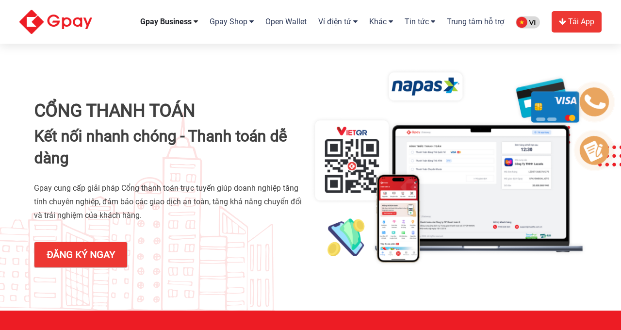

--- FILE ---
content_type: text/html; charset=UTF-8
request_url: https://g-pay.vn/cong-thanh-toan/
body_size: 10481
content:
<!DOCTYPE html>
<html lang="vi">
<head>
    <title>Cổng thanh toán</title>
    <meta charset="utf-8">
<meta name="viewport" content="width=device-width, initial-scale=1">
<meta property="og:image" content="https://g-pay.vn/image/icon-logo.png" />
    <link rel="canonical" href="https://g-pay.vn/cong-thanh-toan"/>
    <meta name="robots" content="index, follow" />
<meta property='og:type' content='website'/>
<meta name="apple-itunes-app" content="app-id=1444566830, app-argument=spaceships://spaceship/7" /><link rel="icon" href="https://g-pay.vn/image/icon-logo.png" sizes="32x32">
<link rel="stylesheet" href="https://g-pay.vn/user/css/bootstrap/css/bootstrap.min.css?v=1">
<link rel="stylesheet" href="https://g-pay.vn/user/css/font-awesome/css/font-awesome.min.css">
<link rel="stylesheet" href="https://g-pay.vn/user/asset/toastr2.1.3/toastr.min.css">
<link rel="preload" href="https://g-pay.vn/fonts/Roboto/Roboto-Bold.ttf" as="font" crossorigin>
<link rel="preload" href="https://g-pay.vn/fonts/Roboto/Roboto-Medium.ttf" as="font" crossorigin>
<link rel="preload" href="https://g-pay.vn/fonts/Roboto/Roboto-Light.ttf" as="font" crossorigin>
<link rel="preload" href="https://g-pay.vn/fonts/Roboto/Roboto-Thin.ttf" as="font" crossorigin>
<link rel="preload" href="https://g-pay.vn/fonts/Roboto/Roboto-Regular.ttf" as="font" crossorigin>
<!-- Latest compiled and minified CSS -->
<link rel="stylesheet" type="text/css" href="https://g-pay.vn/user/asset/OwlCarousel2-2.3.4/dist/assets/owl.carousel.min.css?v=5.0.0">
<link rel="stylesheet" type="text/css" href="/user/app/home-new.css">
<link rel="stylesheet" type="text/css" href="/user/app/main.css">
<!-- Global site tag (gtag.js) - Google Analytics -->
<script async src="https://www.googletagmanager.com/gtag/js?id=UA-134857745-1"></script>
<script>
    window.dataLayer = window.dataLayer || [];
    function gtag(){dataLayer.push(arguments);}
    gtag('js', new Date());

    gtag('config', 'UA-134857745-1');
</script>

<!-- Google Tag Manager -->
<script>(function(w,d,s,l,i){w[l]=w[l]||[];w[l].push({'gtm.start':
            new Date().getTime(),event:'gtm.js'});var f=d.getElementsByTagName(s)[0],
        j=d.createElement(s),dl=l!='dataLayer'?'&l='+l:'';j.async=true;j.src=
        'https://www.googletagmanager.com/gtm.js?id='+i+dl;f.parentNode.insertBefore(j,f);
    })(window,document,'script','dataLayer','GTM-MN83GL7');</script>
<!-- End Google Tag Manager -->

<!-- Google Tag Manager (noscript) -->
<noscript><iframe src="https://www.googletagmanager.com/ns.html?id=GTM-MN83GL7"
                  height="0" width="0" style="display:none;visibility:hidden"></iframe></noscript>
<!-- End Google Tag Manager (noscript) -->

<!-- Meta Pixel Code -->
<script>
    !function(f,b,e,v,n,t,s)
    {if(f.fbq)return;n=f.fbq=function(){n.callMethod?
        n.callMethod.apply(n,arguments):n.queue.push(arguments)};
        if(!f._fbq)f._fbq=n;n.push=n;n.loaded=!0;n.version='2.0';
        n.queue=[];t=b.createElement(e);t.async=!0;
        t.src=v;s=b.getElementsByTagName(e)[0];
        s.parentNode.insertBefore(t,s)}(window, document,'script',
        'https://connect.facebook.net/en_US/fbevents.js');
    fbq('init', '976268300871985');
    fbq('track', 'PageView');
</script>
<noscript><img height="1" width="1" style="display:none"
               src="https://www.facebook.com/tr?id=976268300871985&ev=PageView&noscript=1"
    /></noscript>
<!-- End Meta Pixel Code -->        <link rel="stylesheet" type="text/css" href="/user/app/payment.css">
    <link rel="stylesheet" type="text/css" href="/user/app/openwallet.css">
    </head>
<body>
<!-- Google Tag Manager (noscript) -->
<noscript>
    <iframe src="https://www.googletagmanager.com/ns.html?id=GTM-M29S57H"
            height="0" width="0" style="display:none;visibility:hidden"></iframe>
</noscript>
<!-- End Google Tag Manager (noscript) -->
<div id="top">
    <div id="content" class="container">
        <div id="menu" class="row">
            <div class="menu_top">
                <nav class="navbar navbar-default">
                    <div class="container-fluid">
                        <div class="navbar-header">
                            <button id="btn_menu" type="button" class="navbar-toggle collapsed"
                                    data-toggle="collapse" data-target="#bs-example-navbar-collapse-1" aria-expanded="false">
                                <span class="sr-only">Toggle navigation</span>
                                <span class="icon-bar"></span>
                                <span class="icon-bar"></span>
                                <span class="icon-bar"></span>
                            </button>
                            <a href="https://g-pay.vn"><img class="logo_menu" src="https://g-pay.vn/image/logo.png"></a>
                        </div>
                        <div class="collapse navbar-collapse" id="bs-example-navbar-collapse-1">
                            <div class="btn-cancel"><img src="https://g-pay.vn/user/img/simple-remove.png"></div>
                            <div class="clear"></div>
                            <ul class="nav navbar-nav">
                                <li class="dropdown item-menu">
                                    <a href="#" class="dropdown-toggle link-menu  menu-home "
                                       data-toggle="dropdown" role="button" aria-haspopup="true" aria-expanded="false">
                                        Gpay Business
                                        <i class="fa fa-caret-down" aria-hidden="true"></i>
                                    </a>
                                    <ul class="dropdown-menu">
                                        <li><p><a href="https://g-pay.vn/cong-thanh-toan/">Cổng thanh toán</a></p></li>
                                        <li><p><a href="https://g-pay.vn/ho-tro-thu-ho-chi-ho/">Thu hộ - Chi hộ</a></p></li>
                                        <li><p><a href="https://g-pay.vn/gpay-shop/installment/">Trả góp</a></p></li>
                                    </ul>
                                </li>
                                <li class="dropdown item-menu">
                                    <a href="#" class="dropdown-toggle link-menu "
                                       data-toggle="dropdown" role="button" aria-haspopup="true" aria-expanded="false">
                                        Gpay Shop
                                        <i class="fa fa-caret-down" aria-hidden="true"></i>
                                    </a>
                                    <ul class="dropdown-menu">
                                        <li><p><a href="https://g-pay.vn/gpay-shop/payment-link/">Payment Link</a></p></li>
                                        <li><p><a href="https://g-pay.vn/gpay-shop/qr-payment/">QR Payment</a></p></li>
                                        <li><p><a href="https://g-pay.vn/gpay-shop/pos/">POS</a></p></li>
                                        <li><p><a href="https://g-pay.vn/gpay-shop/installment/">Trả góp</a></p></li>
                                    </ul>
                                </li>
                                <li class="item-menu">
                                    <a class="link-menu " href="https://g-pay.vn/vi-dien-tu-mo">Open Wallet</a>
                                </li>
                                <li class="dropdown item-menu">
                                    <a href="#" class="dropdown-toggle link-menu "
                                       data-toggle="dropdown" role="button" aria-haspopup="true" aria-expanded="false">
                                        Ví điện tử
                                        <i class="fa fa-caret-down" aria-hidden="true"></i>
                                    </a>
                                    <ul class="dropdown-menu">
                                        <li><p><a href="https://g-pay.vn/dich-vu-thanh-toan-hoa-don/">Thanh toán hóa đơn</a></p></li>
                                        <li><p><a href="https://g-pay.vn/mua-the-dien-thoai/">Mua thẻ điện thoại</a></p></li>
                                        <li><p><a href="https://g-pay.vn/dich-vu-nap-dien-thoai/">Nạp điện thoại</a></p></li>
                                        <li><p><a href="https://g-pay.vn/dich-vu-mua-the-data-3g-4g/">Mua thẻ Data</a></p></li>
                                    </ul>
                                </li>
                                <li class="dropdown item-menu">
                                    <a href="#" class="dropdown-toggle link-menu "
                                       data-toggle="dropdown" role="button" aria-haspopup="true" aria-expanded="false">
                                        Khác
                                        <i class="fa fa-caret-down" aria-hidden="true"></i>
                                    </a>
                                    <ul class="dropdown-menu">
                                        <li><p><a href="https://g-pay.vn/xac-thuc-giay-to/">Xác thực giấy tờ</a></p></li>
                                    </ul>
                                </li>
                                <li class="dropdown item-menu">
                                    <a href="#" class="dropdown-toggle link-menu "
                                       data-toggle="dropdown" role="button" aria-haspopup="true" aria-expanded="false">
                                        Tin tức
                                        <i class="fa fa-caret-down" aria-hidden="true"></i>
                                    </a>
                                    <ul class="dropdown-menu">
                                        <li><p><a href="https://g-pay.vn/tin-tuc/">Tất cả bài viết</a></p></li>
                                                                                    <li><p><a href="https://g-pay.vn/tin-tuc-dich-vu/">Tin tức dịch vụ</a></p></li>
                                                                                    <li><p><a href="https://g-pay.vn/khuyen-mai-hot/">Khuyến mãi hot</a></p></li>
                                                                                    <li><p><a href="https://g-pay.vn/tin-tuc-khac/">Tin tức khác</a></p></li>
                                                                                    <li><p><a href="https://g-pay.vn/bao-chi-noi-ve-gpay/">Báo chí nói về Gpay</a></p></li>
                                                                            </ul>
                                </li>
                                <li class="item-menu">
                                    <a class="link-menu" href="https://g-pay.vn/support">Trung tâm hỗ trợ</a>
                                </li>
                                <li class="item-menu">
                                                                        <a class="link-menu change-locale" href="javascript:" data-locale="en">
                                        <img class="w-50px" src="https://g-pay.vn/user/img/icons/vi.png">
                                    </a>
                                </li>
                                <li class="">
                                    <a href="https://g-pay.vn/install" class="link-menu">
                                        <div class="menu-download">
                                            <i class="fa fa-arrow-down"></i> Tải App
                                        </div>
                                    </a>
                                </li>
                            </ul>
                        </div>
                    </div>
                </nav>
            </div>
        </div>

    </div>
</div>
<div class="clear_both"></div><div class="main">
        <div id="page-payment" class="kyc-page">
        <div id="section-banner" class="mb_height-auto-important "
     style="background-image: url(https://g-pay.vn/image-v2/kyc-bg.png); ">
    <div class="container">
        <div class="wraper mb_column-reverse-important">
            <div class="caption flex-item">
                <h1 class="fs-36 mb_fs-24 cl-414141 fw-700">CỔNG THANH TOÁN</h1>
                <label class="fs-32 mb_fs-20 cl-414141">Kết nối nhanh chóng - Thanh toán dễ dàng</label>
                <div class="graphik-regular fs-16 cl-414141 line-height-28 mt-20">Gpay cung cấp giải pháp Cổng thanh toán trực tuyến giúp doanh nghiệp tăng tính chuyên nghiệp, đảm bảo các giao dịch an toàn, tăng khả năng chuyển đổi và trải nghiệm của khách hàng.
                </div>
                <div class="actions ">
                    <a href="#"
                       data-toggle="modal" data-target="#modalContact"
                       class="btn btn-default btn-integration uppercase">ĐĂNG KÝ NGAY</a>
                </div>
            </div>
            <img class="flex-item w-50" src="https://g-pay.vn/image-v2/payment-gateway.png"
                 alt="Cổng thanh toán - Nhanh chóng, đơn giản, thuận tiện">
        </div>
    </div>
</div>
<div class="w-100 height-50 bg-color-ED1C24 mb_none"></div>
<div class="clearfix"></div>    </div>
    <div class="clearfix"></div>

    <div class="container px-40 mb_px-20">
    <div class="row flex mb_column">
        <div class="col-md-6 col-xs-12 flex-item flex-item-center">
            <div>
                <h4 class="fs-32 mb_fs-28 mb_text-center roboto-bold">Cổng thanh toán</h4>
                <div class="mt-30 flex ">
                    <img class="height-50 mb_m-5px" src="https://g-pay.vn/image-v2/the_noi_dia 1.png">
                    <div class="ml-20px">
                        <label class="cl-ED1C24 fs-20 graphik-regular">Thẻ nội địa</label>
                        <span class="graphik-regular cl-414141 flex-item-center fs-16">
                            Hỗ trợ thanh toán qua thẻ nội địa và tài khoản của gần 40 ngân hàng trong nước.
                        </span>
                    </div>
                </div>
                <div class="mt-30 flex ">
                    <img class="height-50 mb_m-5px" src="https://g-pay.vn/image-v2/the_quoc_te 1.png">
                    <div class="ml-20px">
                        <label class="cl-ED1C24 fs-20 graphik-regular">Thẻ quốc tế</label>
                        <span class="graphik-regular cl-414141 flex-item-center fs-16">
                            Hỗ trợ thanh toán các loại thẻ quốc tế Visa, MasterCard phát hành tại Việt Nam.
                        </span>
                    </div>
                </div>
            </div>
        </div>
        <div class="col-md-6 col-xs-12 text-center">
            <img class="w-100 mb_w-50 max-width-500" src="/image-v2/payment2.png">
        </div>
    </div>

</div>    <div id="section-partners">
    <div class="container">
        <div class="row">
            <div class="col-xs-12 col-sm-12 col-md-12 col-lg-12">
                <h4 class="text-center fs-40 mb_fs-24 roboto-bold">Đối tác của chúng tôi</h4>
                <span class="section-title-subline mt-20"></span>
                <div class="space50 mb_hide">&nbsp;</div>
            </div>
        </div>
        <div id="partner-slide" class="owl-carousel owl-theme">
            <div class="item">
                <img class="partner-img" src="https://g-pay.vn/image-v2/vntrip.png">
            </div>
            <div class="item">
                <img class="partner-img" src="https://g-pay.vn/image-v2/ubot.png">
            </div>
            <div class="item">
                <img class="partner-img" src="https://g-pay.vn/image-v2/vtvlive.png">
            </div>
            <div class="item">
                <img class="partner-img" src="https://g-pay.vn/image-v2/f88.png">
            </div>
            <div class="item">
                <img class="partner-img" src="https://g-pay.vn/image-v2/tima.png">
            </div>
            <div class="item">
                <img class="partner-img" src="https://g-pay.vn/image-v2/gtv.png">
            </div>
            <div class="item">
                <img class="partner-img" src="https://g-pay.vn/image-v2/doctor4u.png">
            </div>
            <div class="item">
                <img class="partner-img" src="https://g-pay.vn/image-v2/vuiapp.png">
            </div>
            <div class="item">
                <img class="partner-img" src="https://g-pay.vn/image-v2/polyvac.png">
            </div>
            <div class="item">
                <img class="partner-img" src="https://g-pay.vn/image-v2/ocean-galaxy.png">
            </div>
            <div class="item">
                <img class="partner-img" src="https://g-pay.vn/image-v2/omt.png">
            </div>
            <div class="item">
                <img class="partner-img" src="https://g-pay.vn/image-v2/homeid.png">
            </div>
            <div class="item">
                <img class="partner-img" src="https://g-pay.vn/image-v2/ssc.png">
            </div>
        </div>
    </div>
</div>    <div class="bg-pink">
    <div class="container kyc-step px-40 mb_p-0">
        <h4 class="text-center fs-32 mb_fs-24 roboto-bold">Sử dụng cổng thanh toán Gpay dễ dàng, nhanh chóng</h4>
        <div class="row">
            <div class="col-md-6 col-xs-12 flex-item-center">
                <article  style="">
                    <div class="widget-body">
                        <div class="vrtwiz">
                            <ul class="verticalwiz">
                                                                    <li class="active step-click"
                                        data-parent="kyc-step"
                                        data-image="/image-v2/payment-mb-1.png"
                                        data-target="#step0"
                                        data-id="0">
                                        <a href="#tab0" data-toggle="tab" class="active" >
                                            <span class="step">1</span>
                                            <span class="title">Truy cập website, ứng dụng để chọn sản phẩm, dịch vụ</span>
                                        </a>
                                    </li>
                                                                    <li class=" step-click"
                                        data-parent="kyc-step"
                                        data-image="/image-v2/payment-mb-2.png"
                                        data-target="#step1"
                                        data-id="1">
                                        <a href="#tab1" data-toggle="tab" class="active" >
                                            <span class="step">2</span>
                                            <span class="title">Xác nhận và chọn phương thức thanh toán</span>
                                        </a>
                                    </li>
                                                                    <li class=" step-click"
                                        data-parent="kyc-step"
                                        data-image="/image-v2/payment-mb-3.png"
                                        data-target="#step2"
                                        data-id="2">
                                        <a href="#tab2" data-toggle="tab" class="active" >
                                            <span class="step">3</span>
                                            <span class="title">Nhập thông tin thanh toán</span>
                                        </a>
                                    </li>
                                                                    <li class=" step-click"
                                        data-parent="kyc-step"
                                        data-image="/image-v2/payment-mb-4.png"
                                        data-target="#step3"
                                        data-id="3">
                                        <a href="#tab3" data-toggle="tab" class="active" >
                                            <span class="step">4</span>
                                            <span class="title">Hoàn tất giao dịch</span>
                                        </a>
                                    </li>
                                                            </ul>
                            <div class="clearfix"></div>
                        </div>
                        <p class="text-center step-title-mb">Truy cập ứng dụng Gpay và chọn tính năng “Xác thực giấy tờ”</p>

                    </div>
                </article>
            </div>
            <div class="col-md-6 col-xs-12 text-center"
            >
                <div class="">
                    <img class="absolute-center bg-step bottom-0" src="/image-v2/logo-gpay.png">
                    <img class="img-step relative" src="/image-v2/payment-mb-1.png">
                </div>
            </div>
        </div>
    </div>
</div>    <div class="container px-40">
    <div class="row flex mb_column">
        <div class="col-md-6 col-xs-12 flex-item flex-item-center">
            <div>
                <h4 class="fs-32 mb_fs-28 mb_text-center roboto-bold">Dễ dàng triển khai và kết nối</h4>
                <label class="cl-ED1C24 fs-20 graphik-regular mt-40">Hỗ trợ đa nền tảng chỉ với một API</label>
                <div class="mt-30 flex ">
                    <img class="height-50 mb_m-5px" src="https://g-pay.vn/image-v2/api.png">
                    <div class="ml-20px">
                        <span class="graphik-regular cl-414141 flex-item-center fs-16">
                                Hỗ trợ tích hợp trên đa dạng nền tảng: App, Website, Wordpress, Woocommerce, Magento...
                            </span>
                    </div>
                </div>
                <div class="mt-30 flex ">
                    <img class="height-50 mb_m-5px" src="https://g-pay.vn/image-v2/operation.png">
                    <div class="ml-20px flex">
                        <span class="graphik-regular cl-414141 flex-item-center fs-16">
                                Kết nối tất cả các dịch vụ chỉ với một API
                            </span>
                    </div>
                </div>

                <label class="cl-ED1C24 fs-20 graphik-regular mt-40">Nhiều tính năng mở rộng</label>
                <div class="mt-30 flex ">
                    <img class="height-50 mb_m-5px" src="https://g-pay.vn/image-v2/nft.png">
                    <div class="ml-20px flex">
                        <span class="graphik-regular cl-414141 flex-item-center fs-16">
                                Lưu token thẻ được mã hóa cho các lần thanh toán tiếp theo không cần nhập thông tin thẻ
                            </span>
                    </div>
                </div>
                <div class="mt-30 flex ">
                    <img class="height-50 mb_m-5px" src="https://g-pay.vn/image-v2/store.png">
                    <div class="ml-20px flex">
                        <span class="graphik-regular cl-414141 flex-item-center fs-16">
                                Cho phép khách hàng nhập thông tin thẻ trực tiếp trên App/Website khi thanh toán
                            </span>
                    </div>
                </div>
            </div>
        </div>
        <div class="col-md-6 col-xs-12 text-center">
            <img class="w-100 mb_w-50 max-width-500" src="https://g-pay.vn/image-v2/service-2.png">
        </div>
    </div>

</div>    <div id="section-features-new" class="section-why">
    <div class="container">
        <div class="row">
            <div class="col-xs-12 col-sm-12 col-md-12 col-lg-12">
                <div class="section-title">Tại sao Cổng Thanh Toán Gpay sẽ là lựa chọn số 1 của bạn?<br/>
                </div>
                <span class="section-title-subline"></span>
                <div class="space100">&nbsp;</div>
            </div>
            <!--#####################################-->
            <div class="col-xs-12 col-sm-6 col-md-4 col-lg-4 ">
                <div class="feature_box">
                    <div class="feature_icon ">
                        <img src="https://g-pay.vn/image-v2/section1.svg"
                             alt="">
                    </div>
                    <div class="feature_body">
                        <div class="feature_title">API kết nối nhanh chóng</div>
                        <div class="feature_content">
                            Tích hợp các dịch vụ thanh toán một cách nhanh chóng vào quy trình vận hành kinh doanh của đối tác. Phương thức thanh toán đa dạng giúp tăng cường hiệu suất hoạt động của doanh nghiệp.
                        </div>
                    </div>
                </div>
            </div>
            <div class="col-xs-12 col-sm-6 col-md-4 col-lg-4 ">
                <div class="feature_box ">
                    <div class="feature_icon ">
                        <img src="https://g-pay.vn/image-v2/section2.svg"
                             alt="">
                    </div>
                    <div class="feature_body">
                        <div class="feature_title">Chính sách thanh toán linh hoạt</div>
                        <div class="feature_content">
                            Hệ thống đối soát thanh toán tự động, chu kỳ thanh toán linh hoạt, đa dạng theo nhu cầu của đối tác.
                        </div>
                    </div>
                </div>
            </div>
            <div class="col-xs-12 col-sm-6 col-md-4 col-lg-4 ">
                <div class="feature_box ">
                    <div class="feature_icon ">
                        <img src="https://g-pay.vn/image-v2/section3.svg"
                             alt="">
                    </div>
                    <div class="feature_body">
                        <div class="feature_title">Quản trị doanh nghiệp</div>
                        <div class="feature_content">Hệ thống báo cáo quản lý sản lượng một cách thông minh giúp doanh nghiệp có thể tối ưu hóa hiệu quả. Từ đó, dễ dàng theo dõi và đánh giá hiệu suất kinh doanh.
                        </div>
                    </div>
                </div>
            </div>
            <div class="clearfix"></div>
            <div class="col-xs-12 col-sm-6 col-md-4 col-lg-4 ">
                <div class="feature_box ">
                    <div class="feature_icon ">
                        <img src="https://g-pay.vn/image-v2/section4.svg"
                             alt="">
                    </div>
                    <div class="feature_body">
                        <div class="feature_title">Dễ dàng theo dõi kiểm soát dòng tiền</div>
                        <div class="feature_content">Quản lý và kiểm soát dòng tiền trong doanh nghiệp trở nên đơn giản hơn thông qua việc sử dụng hệ thống cảnh báo giao dịch và giám sát dòng tiền một cách chủ động.
                        </div>
                    </div>
                </div>
            </div>
            <div class="col-xs-12 col-sm-6 col-md-4 col-lg-4 ">
                <div class="feature_box ">
                    <div class="feature_icon ">
                        <img src="https://g-pay.vn/image-v2/section5.svg"
                             alt="">
                    </div>
                    <div class="feature_body">
                        <div class="feature_title">Dịch vụ chăm sóc khách hàng 24/7</div>
                        <div class="feature_content">
                            Phản hồi ngay khi nhận được yêu cầu từ đối tác. Giúp tạo ra một môi trường hỗ trợ linh hoạt và giải quyết nhanh chóng các vấn đề của khách hàng.
                        </div>
                    </div>
                </div>
            </div>
            <div class="col-xs-12 col-sm-6 col-md-4 col-lg-4 ">
                <div class="feature_box ">
                    <div class="feature_icon ">
                        <img src="https://g-pay.vn/image-v2/section6.svg"
                             alt="">
                    </div>
                    <div class="feature_body">
                        <div class="feature_title">An toàn &amp; bảo mật</div>
                        <div class="feature_content">Gpay đạt chứng chỉ level 1 Tiêu chuẩn Bảo mật Dữ liệu Thẻ thanh toán (PCI DSS, đảm bảo dữ liệu của khách hàng được bảo vệ tuyệt đối.</div>
                    </div>
                </div>
            </div>
        </div>
    </div>
</div>    <div id="section-banks" class="">
    <div class="text-center">
        <h4 class="fs-32 mb_fs-24 cl-414141 roboto-bold">Thoả sức thanh toán mọi lúc, mọi nơi cùng các đối tác lớn!</h4>
        <p class="fs-16 cl-414141 graphik-regular mt-40 mb_mt-20">Gpay là đơn vị được Ngân hàng Nhà nước Việt Nam cấp giấy phép cung ứng dịch vụ Trung gian Thanh toán từ năm 2020,</p>
        <p class="fs-16 cl-414141 graphik-regular">Cổng thanh toán Gpay đã trở thành đối tác tin cậy của nhiều doanh nghiệp trong và ngoài nước.</p>

    </div>
    <div class="container">
        <div class="row">
            <div class="col-xs-12 col-sm-12 col-md-12 col-lg-12">
                <div class="section-title graphik-regular uppercase">Các tổ chức ngân hàng
                </div>
            </div>
        </div>
        <div class="list-bank destop">
    <div class="row row-bank">
        <div class="container">
            <img src="https://g-pay.vn/image/page_openwallet/Frame 984.png">
            <img src="https://g-pay.vn/image/page_openwallet/Frame 985.png">
            <img src="https://g-pay.vn/image/page_openwallet/Frame 986.png">
            <img src="https://g-pay.vn/image/page_openwallet/Frame 987.png">
            <img src="https://g-pay.vn/image/page_openwallet/Frame 988.png">
        </div>
    </div>
    <div class="row row-bank">
        <div class="container">
            <img src="https://g-pay.vn/image/page_openwallet/Frame 984 (1).png">
            <img src="https://g-pay.vn/image/page_openwallet/Frame 985 (1).png">
            <img src="https://g-pay.vn/image/page_openwallet/Frame 986 (1).png">
            <img src="https://g-pay.vn/image/page_openwallet/Frame 987 (1).png">
            <img src="https://g-pay.vn/image/page_openwallet/Frame 988 (1).png">
            <img src="https://g-pay.vn/image/page_openwallet/Frame 989.png">
            <img src="https://g-pay.vn/image/page_openwallet/Frame 990.png">
            <img src="https://g-pay.vn/image/page_openwallet/Frame 991.png">
            <img src="https://g-pay.vn/image/page_openwallet/Frame 992.png">
        </div>
    </div>
    <div class="row row-bank">
        <div class="container">
            <img src="https://g-pay.vn/image/page_openwallet/Frame 986 (2).png">
            <img src="https://g-pay.vn/image/page_openwallet/Frame 987 (2).png">
            <img src="https://g-pay.vn/image/page_openwallet/Frame 988 (2).png">
            <img src="https://g-pay.vn/image/page_openwallet/Frame 989 (1).png">
            <img src="https://g-pay.vn/image/page_openwallet/Frame 990 (1).png">
            <img src="https://g-pay.vn/image/page_openwallet/Frame 991 (1).png">
            <img src="https://g-pay.vn/image/page_openwallet/Frame 992 (1).png">
            <img src="https://g-pay.vn/image/page_openwallet/Frame 993.png">
        </div>
    </div>
    <div class="row row-bank">
        <div class="container">
            <img src="https://g-pay.vn/image/page_openwallet/Frame 986 (3).png">
            <img src="https://g-pay.vn/image/page_openwallet/Frame 987 (3).png">
            <img src="https://g-pay.vn/image/page_openwallet/Frame 988 (3).png">
            <img src="https://g-pay.vn/image/page_openwallet/Frame 989 (2).png">
            <img src="https://g-pay.vn/image/page_openwallet/Frame 990 (2).png">
            <img src="https://g-pay.vn/image/page_openwallet/Frame 991 (2).png">
            <img src="https://g-pay.vn/image/page_openwallet/Frame 992 (2).png">
        </div>
    </div>
    <div class="row row-bank">
        <div class="container">
            <img src="https://g-pay.vn/image/page_openwallet/Frame 986 (4).png">
            <img src="https://g-pay.vn/image/page_openwallet/Frame 987 (4).png">
            <img src="https://g-pay.vn/image/page_openwallet/Frame 988 (4).png">
            <img src="https://g-pay.vn/image/page_openwallet/Frame 989 (3).png">
            <img src="https://g-pay.vn/image/page_openwallet/Frame 990 (3).png">
            <img src="https://g-pay.vn/image/page_openwallet/Frame 991 (3).png">
        </div>
    </div>
    <div class="row row-bank">
        <div class="container">
            <img src="https://g-pay.vn/image/page_openwallet/Frame 986 (5).png">
            <img src="https://g-pay.vn/image/page_openwallet/Frame 987 (5).png">
            <img src="https://g-pay.vn/image/page_openwallet/Frame 988 (5).png">
            <img src="https://g-pay.vn/image/page_openwallet/Frame 989 (4).png">
            <img src="https://g-pay.vn/image/page_openwallet/Frame 990 (4).png">
        </div>
    </div>
</div>
<div class="list-bank mobile">
    <div id="carousel-banks" class="owl-carousel owl-theme">
        <div class="item">
            <div class="row-bank-slide">
                <img src="https://g-pay.vn/image/page_openwallet/Frame 984.png">
                <img src="https://g-pay.vn/image/page_openwallet/Frame 985.png">
                <img src="https://g-pay.vn/image/page_openwallet/Frame 986.png">
                <img src="https://g-pay.vn/image/page_openwallet/Frame 987.png">
                <img src="https://g-pay.vn/image/page_openwallet/Frame 988.png">
            </div>
            <div class="row-bank-slide">
                <img src="https://g-pay.vn/image/page_openwallet/Frame 984 (1).png">
                <img src="https://g-pay.vn/image/page_openwallet/Frame 985 (1).png">
                <img src="https://g-pay.vn/image/page_openwallet/Frame 986 (1).png">
                <img src="https://g-pay.vn/image/page_openwallet/Frame 987 (1).png">
                <img src="https://g-pay.vn/image/page_openwallet/Frame 988 (1).png">
            </div>
        </div>
        <div class="item">
            <div class="row-bank-slide">
                <img src="https://g-pay.vn/image/page_openwallet/Frame 989.png">
                <img src="https://g-pay.vn/image/page_openwallet/Frame 990.png">
                <img src="https://g-pay.vn/image/page_openwallet/Frame 991.png">
                <img src="https://g-pay.vn/image/page_openwallet/Frame 992.png">
                <img src="https://g-pay.vn/image/page_openwallet/Frame 986 (2).png">
            </div>
            <div class="row-bank-slide">
                <img src="https://g-pay.vn/image/page_openwallet/Frame 987 (2).png">
                <img src="https://g-pay.vn/image/page_openwallet/Frame 988 (2).png">
                <img src="https://g-pay.vn/image/page_openwallet/Frame 989 (1).png">
                <img src="https://g-pay.vn/image/page_openwallet/Frame 990 (1).png">
                <img src="https://g-pay.vn/image/page_openwallet/Frame 991 (1).png">
            </div>
        </div>
        <div class="item">
            <div class="row-bank-slide">
                <img src="https://g-pay.vn/image/page_openwallet/Frame 992 (1).png">
                <img src="https://g-pay.vn/image/page_openwallet/Frame 993.png">
                <img src="https://g-pay.vn/image/page_openwallet/Frame 986 (3).png">
                <img src="https://g-pay.vn/image/page_openwallet/Frame 987 (3).png">
                <img src="https://g-pay.vn/image/page_openwallet/Frame 988 (3).png">
            </div>
            <div class="row-bank-slide">
                <img src="https://g-pay.vn/image/page_openwallet/Frame 989 (2).png">
                <img src="https://g-pay.vn/image/page_openwallet/Frame 990 (2).png">
                <img src="https://g-pay.vn/image/page_openwallet/Frame 991 (2).png">
                <img src="https://g-pay.vn/image/page_openwallet/Frame 992 (2).png">
                <img src="https://g-pay.vn/image/page_openwallet/Frame 986 (4).png">
            </div>
        </div>
        <div class="item">
            <div class="row-bank-slide">
                <img src="https://g-pay.vn/image/page_openwallet/Frame 987 (4).png">
                <img src="https://g-pay.vn/image/page_openwallet/Frame 988 (4).png">
                <img src="https://g-pay.vn/image/page_openwallet/Frame 989 (3).png">
                <img src="https://g-pay.vn/image/page_openwallet/Frame 990 (3).png">
                <img src="https://g-pay.vn/image/page_openwallet/Frame 991 (3).png">
            </div>
            <div class="row-bank-slide">
                <img src="https://g-pay.vn/image/page_openwallet/Frame 986 (5).png">
                <img src="https://g-pay.vn/image/page_openwallet/Frame 987 (5).png">
                <img src="https://g-pay.vn/image/page_openwallet/Frame 988 (5).png">
                <img src="https://g-pay.vn/image/page_openwallet/Frame 989 (4).png">
                <img src="https://g-pay.vn/image/page_openwallet/Frame 990 (4).png">
            </div>
        </div>
    </div>
</div>    </div>
</div>
    <div class="modal fade" id="modalContact" tabindex="-1" role="dialog" aria-labelledby="myModalLabel">
    <div class="modal-dialog" role="document">
        <div class="modal-content">
            <div class="modal-header">
                <button type="button" class="close close-modal" data-dismiss="modal" aria-label="Close"><img src="https://g-pay.vn/user/img/simple-remove.png"></button>
                <h4 class="modal-title text-center" id="myModalLabel">Trở thành đối tác của Gpay</h4>
                <label class="text-center">Vui lòng điền thông tin đầy đủ và chính xác để Gpay có thể liên hệ hỗ trợ bạn sớm nhất</label>
                <form autocomplete="offf" action="" id="dangkyctv">
                    <input type="text" style="display:none">
                    <div class="row">
                        <div class="col-md-12">
                            <input autocomplete="offf" type="text" name="company_name"
                                   class="input-contract location"
                                   required placeholder="Tên doanh nghiệp">
                        </div>
                        <div class="col-md-12">
                            <input autocomplete="off" type="text" name="name"
                                   class="input-contract full-name"
                                   required placeholder="Người liên hệ">
                        </div>
                    </div>
                    <div class="row">
                        <div class="col-md-6">
                            <input autocomplete="offf"  type="text" name="phone"
                                   class="input-contract phone" required
                                   placeholder="Số điện thoại">
                        </div>
                        <div class="col-md-6">
                            <input autocomplete="offf" type="email" name="email1"
                                   class="input-contract email"
                                   required placeholder="Email">
                        </div>
                    </div>
                    <input type="hidden" name="_token" value="EBDz3E0p2fb6Taq8MqwdbdNxXkd2pugO8sWgNzPq">
                    <select class="input-contract icon-city" required autocomplete="offf" name="province">
                        <option value=""><p>--Tỉnh/Thành Phố--</p></option>
                                                    <option value="Hà Nội"><p>Hà Nội</p></option>
                                                    <option value="Hà Giang"><p>Hà Giang</p></option>
                                                    <option value="Cao Bằng"><p>Cao Bằng</p></option>
                                                    <option value="Bắc Kạn"><p>Bắc Kạn</p></option>
                                                    <option value="Tuyên Quang"><p>Tuyên Quang</p></option>
                                                    <option value="Lào Cai"><p>Lào Cai</p></option>
                                                    <option value="Điện Biên"><p>Điện Biên</p></option>
                                                    <option value="Lai Châu"><p>Lai Châu</p></option>
                                                    <option value="Sơn La"><p>Sơn La</p></option>
                                                    <option value="Yên Bái"><p>Yên Bái</p></option>
                                                    <option value="Hoà Bình"><p>Hoà Bình</p></option>
                                                    <option value="Thái Nguyên"><p>Thái Nguyên</p></option>
                                                    <option value="Lạng Sơn"><p>Lạng Sơn</p></option>
                                                    <option value="Quảng Ninh"><p>Quảng Ninh</p></option>
                                                    <option value="Bắc Giang"><p>Bắc Giang</p></option>
                                                    <option value="Phú Thọ"><p>Phú Thọ</p></option>
                                                    <option value="Vĩnh Phúc"><p>Vĩnh Phúc</p></option>
                                                    <option value="Bắc Ninh"><p>Bắc Ninh</p></option>
                                                    <option value="Hải Dương"><p>Hải Dương</p></option>
                                                    <option value="Hải Phòng"><p>Hải Phòng</p></option>
                                                    <option value="Hưng Yên"><p>Hưng Yên</p></option>
                                                    <option value="Thái Bình"><p>Thái Bình</p></option>
                                                    <option value="Hà Nam"><p>Hà Nam</p></option>
                                                    <option value="Nam Định"><p>Nam Định</p></option>
                                                    <option value="Ninh Bình"><p>Ninh Bình</p></option>
                                                    <option value="Thanh Hóa"><p>Thanh Hóa</p></option>
                                                    <option value="Nghệ An"><p>Nghệ An</p></option>
                                                    <option value="Hà Tĩnh"><p>Hà Tĩnh</p></option>
                                                    <option value="Quảng Bình"><p>Quảng Bình</p></option>
                                                    <option value="Quảng Trị"><p>Quảng Trị</p></option>
                                                    <option value="Thừa Thiên Huế"><p>Thừa Thiên Huế</p></option>
                                                    <option value="Đà Nẵng"><p>Đà Nẵng</p></option>
                                                    <option value="Quảng Nam"><p>Quảng Nam</p></option>
                                                    <option value="Quảng Ngãi"><p>Quảng Ngãi</p></option>
                                                    <option value="Bình Định"><p>Bình Định</p></option>
                                                    <option value="Phú Yên"><p>Phú Yên</p></option>
                                                    <option value="Khánh Hòa"><p>Khánh Hòa</p></option>
                                                    <option value="Ninh Thuận"><p>Ninh Thuận</p></option>
                                                    <option value="Bình Thuận"><p>Bình Thuận</p></option>
                                                    <option value="Kon Tum"><p>Kon Tum</p></option>
                                                    <option value="Gia Lai"><p>Gia Lai</p></option>
                                                    <option value="Đắk Lắk"><p>Đắk Lắk</p></option>
                                                    <option value="Đắk Nông"><p>Đắk Nông</p></option>
                                                    <option value="Lâm Đồng"><p>Lâm Đồng</p></option>
                                                    <option value="Bình Phước"><p>Bình Phước</p></option>
                                                    <option value="Tây Ninh"><p>Tây Ninh</p></option>
                                                    <option value="Bình Dương"><p>Bình Dương</p></option>
                                                    <option value="Đồng Nai"><p>Đồng Nai</p></option>
                                                    <option value="Bà Rịa - Vũng Tàu"><p>Bà Rịa - Vũng Tàu</p></option>
                                                    <option value="TP. Hồ Chí Minh"><p>TP. Hồ Chí Minh</p></option>
                                                    <option value="Long An"><p>Long An</p></option>
                                                    <option value="Tiền Giang"><p>Tiền Giang</p></option>
                                                    <option value="Bến Tre"><p>Bến Tre</p></option>
                                                    <option value="Trà Vinh"><p>Trà Vinh</p></option>
                                                    <option value="Vĩnh Long"><p>Vĩnh Long</p></option>
                                                    <option value="Đồng Tháp"><p>Đồng Tháp</p></option>
                                                    <option value="An Giang"><p>An Giang</p></option>
                                                    <option value="Kiên Giang"><p>Kiên Giang</p></option>
                                                    <option value="Cần Thơ"><p>Cần Thơ</p></option>
                                                    <option value="Hậu Giang"><p>Hậu Giang</p></option>
                                                    <option value="Sóc Trăng"><p>Sóc Trăng</p></option>
                                                    <option value="Bạc Liêu"><p>Bạc Liêu</p></option>
                                                    <option value="Cà Mau"><p>Cà Mau</p></option>
                                            </select>
                                        <div class="row">
                        <div class="col-md-12">
                            <label class="fw-700-important">Số lượng điểm bán</label>
                        </div>
                                                    <div class="col-md-4">
                                <div class="form-check">
                                    <input class="form-check-input"
                                           type="radio" value="Dưới 100" name="sale_number" id="sale_number_0">
                                    <label class="form-check-label" for="sale_number_0">
                                        Dưới 100
                                    </label>
                                </div>
                            </div>
                                                    <div class="col-md-4">
                                <div class="form-check">
                                    <input class="form-check-input"
                                           type="radio" value="100-500" name="sale_number" id="sale_number_1">
                                    <label class="form-check-label" for="sale_number_1">
                                        100-500
                                    </label>
                                </div>
                            </div>
                                                    <div class="col-md-4">
                                <div class="form-check">
                                    <input class="form-check-input"
                                           type="radio" value="Trên 500" name="sale_number" id="sale_number_2">
                                    <label class="form-check-label" for="sale_number_2">
                                        Trên 500
                                    </label>
                                </div>
                            </div>
                                                <div class="col-md-12">
                            <label class="fw-700-important">Dịch vụ bạn quan tâm</label>
                        </div>
                    </div>
                    <div class="row">
                                                    <div class="col-xs-6 col-md-4 py-5">
                                <div class="form-check">
                                    <input class="form-check-input service"
                                           type="checkbox"
                                           value="Cổng thanh toán"
                                           multiple name="service[]"
                                           id="service_0">
                                    <label style="max-width: 90%" class="form-check-label" for="service_0">
                                        Cổng thanh toán
                                    </label>
                                </div>
                            </div>
                                                    <div class="col-xs-6 col-md-4 py-5">
                                <div class="form-check">
                                    <input class="form-check-input service"
                                           type="checkbox"
                                           value="Thu hộ"
                                           multiple name="service[]"
                                           id="service_1">
                                    <label style="max-width: 90%" class="form-check-label" for="service_1">
                                        Thu hộ
                                    </label>
                                </div>
                            </div>
                                                    <div class="col-xs-6 col-md-4 py-5">
                                <div class="form-check">
                                    <input class="form-check-input service"
                                           type="checkbox"
                                           value="Chi hộ"
                                           multiple name="service[]"
                                           id="service_2">
                                    <label style="max-width: 90%" class="form-check-label" for="service_2">
                                        Chi hộ
                                    </label>
                                </div>
                            </div>
                                                    <div class="col-xs-6 col-md-4 py-5">
                                <div class="form-check">
                                    <input class="form-check-input service"
                                           type="checkbox"
                                           value="Trả góp"
                                           multiple name="service[]"
                                           id="service_3">
                                    <label style="max-width: 90%" class="form-check-label" for="service_3">
                                        Trả góp
                                    </label>
                                </div>
                            </div>
                                                    <div class="col-xs-6 col-md-4 py-5">
                                <div class="form-check">
                                    <input class="form-check-input service"
                                           type="checkbox"
                                           value="Open Wallet"
                                           multiple name="service[]"
                                           id="service_4">
                                    <label style="max-width: 90%" class="form-check-label" for="service_4">
                                        Open Wallet
                                    </label>
                                </div>
                            </div>
                                                    <div class="col-xs-6 col-md-4 py-5">
                                <div class="form-check">
                                    <input class="form-check-input service"
                                           type="checkbox"
                                           value="Payment Link"
                                           multiple name="service[]"
                                           id="service_5">
                                    <label style="max-width: 90%" class="form-check-label" for="service_5">
                                        Payment Link
                                    </label>
                                </div>
                            </div>
                                                    <div class="col-xs-6 col-md-4 py-5">
                                <div class="form-check">
                                    <input class="form-check-input service"
                                           type="checkbox"
                                           value="QR Payment"
                                           multiple name="service[]"
                                           id="service_6">
                                    <label style="max-width: 90%" class="form-check-label" for="service_6">
                                        QR Payment
                                    </label>
                                </div>
                            </div>
                                                    <div class="col-xs-6 col-md-4 py-5">
                                <div class="form-check">
                                    <input class="form-check-input service"
                                           type="checkbox"
                                           value="POS"
                                           multiple name="service[]"
                                           id="service_7">
                                    <label style="max-width: 90%" class="form-check-label" for="service_7">
                                        POS
                                    </label>
                                </div>
                            </div>
                                                    <div class="col-xs-6 col-md-4 py-5">
                                <div class="form-check">
                                    <input class="form-check-input service"
                                           type="checkbox"
                                           value="Xác thực giấy tờ"
                                           multiple name="service[]"
                                           id="service_8">
                                    <label style="max-width: 90%" class="form-check-label" for="service_8">
                                        Xác thực giấy tờ
                                    </label>
                                </div>
                            </div>
                                            </div>
                    <button type="submit" class="btn-contract">Đăng ký ngay</button>
                </form>
            </div>
        </div>
    </div>
</div>

    <div class="footer-new">
    <div class="container">
        <div class="row">
                        <div class="col-md-5 col-sm-5 col-xs-6">
                <p><img class="logo_gpay" src="https://g-pay.vn/image/logo.png"></p>
                <p class="footer-title">Công ty Cổ phần Thanh toán G</p>
                <p class="footer-info">Tầng 9, Tòa G-GROUP Tower, số 5 Nguyễn Thị Duệ, Phường Cầu Giấy, Thành phố Hà Nội, Việt Nam.</p>
                <p class="footer-info footer-info-first">
                    <i>Giấy phép cung ứng dịch vụ Trung gian thanh toán số: 37/GP-NHNN cấp ngày 15 tháng 04 năm 2020 bởi Ngân Hàng Nhà Nước.</i>
                </p>
            </div>
            <div class="col-md-2 col-sm-2 col-xs-6">
                <p class="footer-title">Dịch vụ nổi bật</p>
                <p class="footer-info"><a href="#">Gpay Business</a></p>
                <p class="footer-info"><a href="#">Gpay Shop</a></p>
                <p class="footer-info"><a href="https://g-pay.vn/vi-dien-tu-mo">Open Wallet</a></p>
                <p class="footer-info"><a href="#">Ví điện tử</a></p>
            </div>
            <div class="col-md-2 col-sm-2 col-xs-6">
                <p class="footer-title">Về chúng tôi</p>
                <p class="footer-info"><a href="/tin-tuc/gioi-thieu-ve-cong-ty-co-phan-thanh-toan-g/">Giới thiệu về Gpay</a></p>
                <p class="footer-info"><a href="/tin-tuc/chinh-sach-bao-mat-gpay/">Chính sách bảo mật</a></p>
                <p class="footer-info"><a href="/dieu-khoan-su-dung-dich-vu/">Điều khoản sử dụng dịch vụ ví điện tử</a></p>
                <p class="footer-info"><a href="/hop-dong-dich-vu-trung-gian-thanh-toan?token=">Chính sách dịch vụ TGTT</a></p>
            </div>
            <div class="col-md-3 col-sm-3 col-xs-6 ">
                <p class="footer-title">Liên hệ</p>
                <p class="footer-info" style="font-size: 15px"><a href="call:1900638364">
                        <img style="height: 23px; margin-left: -1px;" src="https://g-pay.vn/image-v2/icons/phone-call.png">1900638364</a></p>
                <p class="footer-info"><a href="/cdn-cgi/l/email-protection#d2a1a7a2a2bda0a692b5ffa2b3abfca4bc">
                        <img style="height: 27px; margin-left: -2px;" src="https://g-pay.vn/image-v2/icons/mail.png"><span class="__cf_email__" data-cfemail="20535550504f525460470d5041590e564e">[email&#160;protected]</span> <span class="footer-info" style="font-size: 14px; display: inline-block; margin-bottom: 0">(tiếp nhận 24/7)</span></a></p>
                <p class="footer-info" style="font-size: 14px;">
                    <img style="height: 25px" src="https://g-pay.vn/image-v2/time.png"> 08:30 – 17:30 (trừ cuối tuần & Lễ/Tết)
                </p>
                <p class="footer-info">
                    <a class="footer-social" href="https://www.facebook.com/gpayvietnam"><img src="https://g-pay.vn/image/home/Social-Facebook.png"></a>
                    <a class="footer-social" href="https://www.youtube.com/@gpay3471"><img src="https://g-pay.vn/image/home/Social-Youtube.png"></a>
                    <a class="footer-social" href="https://www.linkedin.com/company/gpayvn/"><img src="https://g-pay.vn/image/home/Social-Linkedln.png"></a>
                </p>
            </div>
        </div>
        <div class="row">
            <div class="col-md-6 col-sm-6 col-xs-6">
                <span class="mt-10">
                    <a href="https://g-pay.vn/files/Cert_Vi_Signed.PDF" target="_blank"><img class="icon-cert" src="https://g-pay.vn/user/img/pci-cert.png"></a>
                </span>
                <script data-cfasync="false" src="/cdn-cgi/scripts/5c5dd728/cloudflare-static/email-decode.min.js"></script><script type="text/javascript" src="https://sealserver.trustwave.com/seal.js?code=02f3dacda2c041a4a0b1f2ccffc8352b"></script>
            </div>
            <div class="col-md-6 col-sm-6 col-xs-6">
                <p>Tải về ứng dụng Gpay</p>
                <div class="flex flex-row mt-20">
                    <div class="inline-flex flex-column mr-20">
                        <p class="footer-info">
                            <a href="https://apps.apple.com/vn/app/gpay-thanh-to%C3%A1n-chuy%E1%BB%83n-ti%E1%BB%81n/id1444566830" target="_blank">
                                <img class="download-app-logo mb_w-100" src="https://g-pay.vn/image/home/download-app-store.png">
                            </a>
                        </p>
                        <p class="footer-info">
                            <a href="https://play.google.com/store/apps/details?id=vn.gutina.origin&amp;pcampaignid=web_share" target="_blank">
                                <img class="download-app-logo mb_w-100" src="https://g-pay.vn/image/home/download-google-play.png"></a>
                        </p>
                    </div>
                    <div class="inline-flex mb_footer">
                        <a href="https://g-pay.vn/install">
                                                            <img src="https://g-pay.vn/image-v2/qrcode.png" class="max-width-116">
                            
                        </a>
                    </div>
                </div>
            </div>
        </div>
    </div>
    <a href="//www.dmca.com/Protection/Status.aspx?ID=820cab9e-6e04-463b-80bb-f8a62dcaf7fb" title="DMCA.com Protection Status" class="dmca-badge">
        <img src ="https://images.dmca.com/Badges/dmca_protected_sml_120c.png?ID=820cab9e-6e04-463b-80bb-f8a62dcaf7fb"  alt="DMCA.com Protection Status" />
    </a>
    <script src="https://images.dmca.com/Badges/DMCABadgeHelper.min.js"> </script>
</div>            <div class="phonering-alo-phone phonering-alo-green phonering-alo-show" id="phonering-alo-phoneIcon">
    <div class="phonering-alo-ph-circle"></div>
    <div class="phonering-alo-ph-circle-fill"></div>
    <a href="tel:1900638364" class="pps-btn-img btn-phone" title="Liên hệ">
        <div class="phonering-alo-ph-img-circle"></div>
    </a>
</div>

<div class="phonering-alo-phone phonering-alo-green phonering-alo-show" id="phonering-alo-phoneIcon">
    <div class="phonering-alo-ph-circle phonering-alo-ph-circle-1"></div>
    <div class="phonering-alo-ph-circle-fill phonering-alo-ph-circle-fill-1"></div>
    <a href="#"
       data-toggle="modal" data-target="#modalContact"
       class="pps-btn-img btn-phone" title="Liên hệ">
        <div class="phonering-alo-ph-img-circle-1 phonering-alo-ph-img-circle"></div>
    </a>
</div>

    </div>
<script defer src="https://static.cloudflareinsights.com/beacon.min.js/vcd15cbe7772f49c399c6a5babf22c1241717689176015" integrity="sha512-ZpsOmlRQV6y907TI0dKBHq9Md29nnaEIPlkf84rnaERnq6zvWvPUqr2ft8M1aS28oN72PdrCzSjY4U6VaAw1EQ==" data-cf-beacon='{"version":"2024.11.0","token":"f355bc7b4e3d46ffaf94a061bb368b14","r":1,"server_timing":{"name":{"cfCacheStatus":true,"cfEdge":true,"cfExtPri":true,"cfL4":true,"cfOrigin":true,"cfSpeedBrain":true},"location_startswith":null}}' crossorigin="anonymous"></script>
<script>(function(){function c(){var b=a.contentDocument||a.contentWindow.document;if(b){var d=b.createElement('script');d.innerHTML="window.__CF$cv$params={r:'9c15da0d4a912a83',t:'MTc2ODk4ODQ0Mw=='};var a=document.createElement('script');a.src='/cdn-cgi/challenge-platform/scripts/jsd/main.js';document.getElementsByTagName('head')[0].appendChild(a);";b.getElementsByTagName('head')[0].appendChild(d)}}if(document.body){var a=document.createElement('iframe');a.height=1;a.width=1;a.style.position='absolute';a.style.top=0;a.style.left=0;a.style.border='none';a.style.visibility='hidden';document.body.appendChild(a);if('loading'!==document.readyState)c();else if(window.addEventListener)document.addEventListener('DOMContentLoaded',c);else{var e=document.onreadystatechange||function(){};document.onreadystatechange=function(b){e(b);'loading'!==document.readyState&&(document.onreadystatechange=e,c())}}}})();</script></body>
<script src="https://g-pay.vn/user/js/jquery.min.js"></script>
<script src="https://g-pay.vn/user/css/bootstrap/js/bootstrap.min.js"></script>
<script src="https://g-pay.vn/user/js/toastr.min.js"></script>
<!-- Latest compiled and minified JavaScript -->
<script src="https://g-pay.vn/user/asset/OwlCarousel2-2.3.4/dist/owl.carousel.min.js"></script>
<script src="https://g-pay.vn/user/js/jquery.lazyload.min.js?v=5.0.0"></script>

<script>
    const TOKEN = 'EBDz3E0p2fb6Taq8MqwdbdNxXkd2pugO8sWgNzPq';
</script>
<script src="/user/app/script.js"></script>


    <script>
    </script>
</html>

--- FILE ---
content_type: text/css
request_url: https://g-pay.vn/user/app/home-new.css
body_size: 1387
content:
/*Section Common*/
.section-title {
    color: #222B45;
    font-size: 40px;
    font-weight: bolder;
    line-height: 140%;
    text-align: center;
    max-width: 560px;
    margin: 30px auto;
}
.section-title-subline {
    display: block;
    width: 100px;
    height: 4px;
    background: #ED3833;
    border-radius: 1000px;
    margin: 0 auto;
}
.section-desc {
    display: block;
    text-align: center;
    max-width: 800px;
    margin: 0 auto;
    font-weight: 400;
    font-size: 16px;
    line-height: 24px;
    color: #2F3136;
    margin-top: 16px;
}
.sub-title {
    color:  #222B45;
    max-width: 550px;
    margin: 30px auto;
    font-size: 24px;
    line-height: 24px;
    text-align: center;
    text-transform: uppercase;
}
.space50 {
    width: 100%;
    height: 50px;
    clear: both;
}
.mobile{
    display: none !important;
}

/*Section Features Home New*/
#section-features-new {
    background-color: #FFFFFF;
    width: 100%;
    padding: 60px 0 60px 0;
    margin: 0;
    clear: both;
    background-image: url("../../image/home/bg-featue-home-new.png");
    background-repeat: no-repeat;
    background-position: top 200px right;
}

#section-features-new #home-product-service {
    font-family: Roboto, sans-serif;
}

#section-features-new .container {
    background-image: url("../../image/home/bg-featue-home-new2.png");
    background-repeat: no-repeat;
    background-position: top left 15px;
}

#section-features-new .feature_box {
    text-align: center;
    background: #FFFFFF;
    border: 1px solid #EDF1F7;
    box-shadow: 0px 5px 10px rgba(0, 0, 0, 0.04);
    border-radius: 8px;
    min-height: 350px;
    margin-bottom: 80px;
    padding: 0 40px ;
    position: relative;
}

#section-features-new .feature_icon {
    height: 80px;
    position: relative;
}

#section-features-new .feature_icon img {
    width: 80px;
    height: 80px;
    margin-top: -40px;
}

#section-features-new .feature_title {
    margin-bottom: 12px;
    font-weight: 700;
    font-size: 20px;
    line-height: 28px;
    color: #2F3136;
}

#section-features-new .feature_content {
    letter-spacing: -.5px;
    text-align: center;
    font-weight: 400;
    font-size: 16px;
    line-height: 24px;
    color: #888B96;
}

#section-features-new .feature_link {
    cursor: pointer;
    position: absolute;
    bottom: 20px;
    left: 50%;
    transform: translateX(-50%);
    text-decoration: none;
    font-weight: 400;
    font-size: 16px;
    line-height: 24px;
    color: #3080EA;
}

/*Section Solution*/
#section-solution {
    font-family: Roboto, sans-serif;
}

#section-solution .section-body {
    display: flex;
}

#section-solution .payment_content {
    padding: 16px;
    border: 1px dashed #ED3833;
    border-radius: 16px;
    height: 85%;
}

#section-solution .payment_content .textRight {
    font-weight: 600;
    font-size: 18px;
    line-height: 28px;
    color: #2F3136;
}

#section-solution .payment_content .textRightContent::before {
    content: url("../../image/home/Ellipse 85.png");
    position: absolute;
    left: 0;
    top: 50%;
    transform: translateY(-50%);
}
#section-solution .payment_content .textRightContent {
    font-weight: 400;
    font-size: 16px;
    line-height: 24px;
    color: #2F3136;
    margin-top: 8px;
    padding-left: 20px;
    position: relative;
}

/*Section Solution*/
#section-news-slide {
    font-family: Roboto, sans-serif;
}
#section-news-slide .section-title {
    font-family: "Roboto Bold", sans-serif;
}
#section-news-slide .carousel-control {
    top: 50px;
}
#section-news-slide .news-slide-wrap {
    text-align: left;
}
#section-news-slide .news-slide-avatar {
    border-radius: 16px;
    width: 100%;
    height: 100%;
    object-fit: cover;
    overflow: hidden;
}
#section-news-slide .news-slide-title {
    display: block;
    margin-top: 24px;
    font-weight: 700;
    font-size: 20px;
    line-height: 28px;
    color: #2F3136;
}
#section-news-slide .news-slide-desc {
    font-weight: 400;
    font-size: 16px;
    line-height: 24px;
    color: #888B96;
    margin-top: 8px;
}
#section-news-slide .btn-kmh {
    color: #FFFFFF;
    padding: 12px 24px;
    text-decoration: none;
    background: #EE4953;
    border-radius: 8px;
    margin: 0 auto;
    display: table;
}

/*Section Partner*/
#section-partners .partner-img {
    width: 100%;
}

@media only screen and (max-width: 768px) {
    .container {
        padding-right: 10px;
        padding-left: 10px;
    }
    .section-title {
        font-size: 24px;
        line-height: 36px;
        margin: 15px auto;
    }
    .section-title-subline {
        margin-bottom: 20px;
    }
    .section-desc {

    }

    .sub-title {
        margin: 30px auto;
    }

    .mobile {
        display: block !important;
    }
    .destop {
        display: none !important;
    }

    #section-features-new {
        padding: 30px 0;
    }

    #section-features-new .feature_box {
        margin-bottom: 60px;
    }

    #section-solution .section-body {
        display: -webkit-box;
        display: -moz-box;
        display: box;
        -webkit-box-orient: vertical;
        -moz-box-orient: vertical;
        box-orient: vertical;
    }

    #section-solution  .col-right{
        -webkit-box-ordinal-group: 2;
        -moz-box-ordinal-group: 2;
        box-ordinal-group: 2;
    }
    #section-solution .col-center{
        -webkit-box-ordinal-group: 3;
        -moz-box-ordinal-group: 3;
        box-ordinal-group: 3;
        margin-top: 50px;
    }

    #section-partners .partner-img {
        margin-top: 20px;
    }

    #section-features-new .feature_icon {
        height: 50px;
        position: relative;
    }
}

--- FILE ---
content_type: text/css
request_url: https://g-pay.vn/user/app/main.css
body_size: 18622
content:
.mr-5 {
    margin-right: 5px;
}
.col-centered{
    float: none;
    margin: 0 auto;
}
.main1170{
    width:100%;
    max-width: 1170px;
    margin: auto;
}
.main845{
    width:100%;
    max-width: 845px;
    margin: auto;
}
.line-full {
    text-align: center;
    height: 1px;
}
.line-full img {
    width: 19px;
    margin-top: -64px;
}
.space100{
    width:100%;
    height:100px;
    clear: both;
}
.space70{
    width:100%;
    height:70px;
    clear: both;
}
.space30{
    width:100%;
    height:30px;
    clear: both;
}
.lineFull{
    height: 1px;
    width: 100%;
    margin: 0px;
    padding: 0px;
    content: "";
    background-color: #ECEDF0;
}
.line_99_6{
    height: 6px;
    width: 99px;
    background-color: #ffffff;
    content: "";
    margin: auto;
}
.gpayvideo{
    width: 100%;
    height: 450px;
}
.carousel-control.right,.carousel-control.left{
    background: none!important;
}
.downloadApp{
    background-color:#d8d8d8; padding: 0px; position: relative;
    cursor: pointer;
}
.downloadApp .iconClose{
    position: absolute; top: 40%; left: 7px;
}
.downloadApp .iconDownload{
    padding:0px; margin:0px; width:100%;
}
.navbar{
    margin-bottom: 0px;
}
.icon-message{
    max-width: 80px;
}

/* DOWNLOAD APP */
.div_download_app{
    padding: 50px 15px 50px 15px;
    margin: 0px;
}
.div_download_app .bg-image {
    background-image: url(/image/lan.png);
    background-repeat: no-repeat;
    background-size: contain;
    background-position: center;
    background-color: #ffffff;
    padding-bottom: 40px;
}
.mobile_hidden{
    display: block;
}
.mobile_show{
    display: none;
}

.div_download_app .mobile_hidden img, .div_download_app .mobile_show img{
    width:100%; max-width:256px;
}
.div_download_app .iconLeft img, .div_download_app .iconRight img {
    width: 64px;
    height: auto;
}
.div_download_app .textLeft, .div_download_app .textRight{
    font-size: 16px;
    margin: 16px 0px 0px 0px;
    line-height: 30px;
}

.textLeft {
    text-align: left;
}

.div_download_app .textLeftContent, .div_download_app .textRightContent{
    font-size: 16px;
    font-weight:normal;
    color:#666971;
    margin-top: 12px;
    font-family: Roboto, sans-serif;
}

.iconDownload{
    width: 130px;
    margin: 15px 5px 15px 5px;
}
._qr-code {
    border-right:1px solid #FFFFFF;
}

.dive_download_app .iconLeft{
    display: block;
}
@media only screen and (max-width: 768px){
    .iconRight4 {
        margin-top: 0px;
    }
    .iconDownload {
        width: 100%;
        margin: 5px 5px 15px 5px;
    }
    ._qr-code {
        border: none;
        padding: 0px;
    }
}

.title-content {
    font-size: 36px;
    line-height: 36px;
    font-weight: bold;
    text-align: center;
    color: #ED3833;
    text-shadow: 0px 4px 4px rgba(0, 0, 0, 0.1);
    margin-bottom: 34px;
}
/* STEP BY STEP */
.div_step_by_step{
    background-color: #FFFFFF;
    width: 100%;
    padding: 60px 0px;
    margin: 0px;
}
.div_step_by_step_title{
    font-size: 36px;
    line-height: 36px;
    font-weight: bold;
    text-align: center;
    color: #ED3833;
    margin-bottom: 24px;
}

.div_step_by_step img{
    width:100%;
    max-width:373px;
    margin-top: 20px;
}
.div_step_by_step .step_by_step_number{
    border-radius: 40px;
    width: 40px;
    height: 40px;
    padding: 10px;
    background: #ED3833;
    color: #fff !important;
    text-align: center;
    font-weight: 500;
    display: inline-block;
    float: left;
}
.div_step_by_step .clickStep1 .active, .div_step_by_step .clickStep2 .active, .div_step_by_step .clickStep3 .active, .div_step_by_step .clickStep4 .active{
    color:#ED3833;
}
.div_step_by_step .step_by_step_title{
    font-size: 20px;
    margin-bottom: 10px;
}

.div_step_by_step .step_by_step_content{
    font-size: 18px;
    color:#8D92A3;
    text-align: justify;
    font-family: Roboto, sans-serif;
}
.clickStep1, .clickStep2, .clickStep3, .clickStep4{
    cursor: pointer;
}

.step_by_step_text {
    display: inline-block;
    float: left;
    margin-left: 20px;
    width: 85%;
}
.title-intro-app {
    display: block;
    font-size: 16px;
    font-family: Roboto, sans-serif;
    padding-bottom: 45px;
    color: #687187;
}
@media only screen and (max-width: 768px) {
    .step_by_step_text {
        max-width: 80%;
    }
    .title-intro-app {
        padding: 0px 40px;
        display: block;
        font-size: 18px;
        line-height: 26px;
        color: #22242A;
        font-family: Roboto, sans-serif;
    }
}
/* SECURITY */
.div_security {
    background-color: #F7F9FC;
    width: 100%;
    padding: 60px 0px 60px 0px;
    margin: 0px;
}

.div_security .security_icon img{
    width:100%;
    max-width: 88px;
    height: auto;
    margin-bottom: 24px;
}

@media only screen and (max-width: 768px) {
    .div_security .security_icon img{
        margin-bottom: 10px;
        width:60px;
    }
}
.div_security .security_title{
    margin-bottom: 8px;
    font-weight: bold;
    font-size: 18px;
    line-height: 140%;
    color: #101426;
}
.div_security .security_content{
    font-size: 16px;
    line-height: 26px;
    letter-spacing: -0.5px;
    color: #8D92A3;
    font-family: Roboto, sans-serif;
}
@media only screen and (max-width: 768px) {
    .div_security .security_content{
        text-align: left;
    }

    }
/* VIDEO */
.div_video{
    background-color: #ffffff;
    width: 100%;
    padding: 50px 0px 70px 0px;
    margin: 0px;
}

/* BAO CHI */
.div_baochi{
    background-color: #FFFFFF;
    width: 100%;
    padding: 50px 0px 50px 0px;
    margin: 0px;
}
.div_baochi #myCarousel2{
    width: 100%;
    padding: 0px 30px;
}
.div_baochi #myCarousel2 a.carousel-control{
    background-image:none;
    color:#0a0a0a;
    text-shadow: none;
    width: 10px;
    top: 50%;
}
.div_baochi .div_baochi_icon img{
    width:100%;
    max-width: 180px;
    border-radius: 100%;
}
@media only screen and (max-width: 768px) {
    .div_baochi .div_baochi_icon img{
        width: 112px;
    }
}

.div_baochi .div_baochi_title{
    font-size: 16px;
    color: #7A8599;
    margin-bottom: 20px;
}
.div_baochi .div_baochi_content{
    font-size: 30px;
    color: #162A4C;
    margin-bottom: 20px;
}
.div_baochi .div_baochi_view a>img{
    width: 160px;
}
.div_baochi .carousel-indicators, #myCarousel .carousel-indicators{
    display: none;
}
.div_baochi span.glyphicon {
    color: #ED3833;
    font-size: 44px;
}
@media only screen and (max-width: 768px) {
    .div_baochi #myCarousel2 a.carousel-control{
        width: unset;
    }

    .div_baochi .div_baochi_title{
        margin-top: 10px;
    }
}
/* GIAO DICH VIEN */
.giao_dich_vien_title {
    text-align: left;
    margin-top: 140px;
}

.div_giaodichvien{
    background-color: #F7F9FC;
    width: 100%;
    padding: 0px;
    margin: 0px;
}
.div_giaodichvien_title{
    font-size: 40px;
    text-align: center;
    margin-bottom: 60px;
    margin-top: 50px;
    line-height: 40px;
}
.div_giaodichvien .mobile_hidden img, .div_giaodichvien .mobile_show img{
    width: 100%;
}
.div_giaodichvien .div_giaodichvien_content{
    font-size: 18px;
    color:#162A4C;
    margin-top: 30px;
    font-family: "Roboto Medium", sans-serif;
}

.div_giaodichvien_content img {
    height: 40px;
    width: 40px;
    margin-right: 20px;
}

.div_giaodichvien .div_giaodichvien_regedit{
    margin-top: 30px;
}
.div_giaodichvien .div_giaodichvien_right{
    padding: 20px 0px 20px 0px;
}

/*.gdv-btn-register{*/
    /*width: 182px;*/
    /*height: 50px;*/
/*}*/
/*.gdv-btn-register:hover {*/
    /*cursor: pointer;*/
/*}*/

@media only screen and (max-width: 768px) {
    .div_giaodichvien_content img {
        display: inline-block;
        float: left;
    }

    .div_giaodichvien .div_giaodichvien_regedit{
        text-align: center;
    }

    .div_giaodichvien .div_giaodichvien_right {
        padding: 0px;
    }
}
/* NHAN TIN*/
.btn-email {
    margin-top: 10px;
}
.div_nhantin_uudai{
    background-color: #f5f6f8;
    width: 100%;
    padding: 50px 0px 50px 0px;
    margin: 0px;
}
@media only screen and (max-width: 768px) {
    .div_nhantin_uudai {
        text-align: center;
        padding: 30px 0px;
    }
}
.div_nhantin_uudai input {
    display: inline-block;
    width: 322px;
    height: 40px;
    border: 1px solid #DFE2E7;
    border-radius: 4px;
    padding-left: 10px;
    font-family: Roboto, sans-serif;
    font-size: 15px;
    margin-bottom: 10px;
    color: #CDCDD7;
}

.btn-email button {
    background: #ED3833 !important;
    box-shadow: 0px 5px 5px rgba(0, 0, 0, 0.05);
    border-radius: 40px !important;
    width: 120px !important;
    height: 40px !important;
    margin-left: 8px !important;
}

@media only screen and (max-width: 768px){
    .div_nhantin_uudai input {
        max-width: 100%;
    }
    .btn-email button {
        margin-top: 20px;
    }
}
/* END NHAN TIN*/

/* GIAO DOI TAC */
.div_doitac{
    background-color: #ffffff;
    width: 100%;
    padding: 60px 0px 60px 0px;
    margin: 0px;
}


.div_doitac .div_doitac_logo{
    text-align: center;
    background-color: #eef6ff;
    display: inline-table;
    width: 100%;
    padding: 1px;
    margin: 0px;
    border: 1px solid #F1F1F1;
    box-sizing: border-box;
    box-shadow: 0px 3px 0px rgba(0, 0, 0, 0.03);
    border-radius: 6px;
}
.div_doi_tac_1 img{
    height: 94px;
    width: auto;
}
.div_doi_tac_1 .owl-carousel .owl-item img {
    padding: 10px;
    background: #fff;
}

.div_doi_tac_1 .div_doitac_title{
    font-size: 36px;
    text-align: left;
    margin-bottom: 30px;
    line-height: 36px;
    font-weight: bold;
    color: #ED3833;
}
.div_doi_tac_1 #owl-carousel-1{
    width: 93%!important;
}

.div_doi_tac_1 .carousel-control{
    z-index: 9999;
    top: 24px;
}
.div_doi_tac_1 .carousel-control.right {
    right: 120px;
}
.div_doi_tac_1 .carousel-control.left {
    left: 44px;
}
.div_doi_tac_1 .carousel-control {
    text-shadow: none;
}
@media only screen and (max-width: 768px) {
    .div_doitac .div_step_by_step_title {
        margin-bottom: 10px;
    }
}
/* uu dai */

.voucher strong{
    font-weight: bold;
    font-size: 36px;
    line-height: 36px;
}

.voucher p{
    font-size: 18px;
    color: #666971;
    margin-top: 15px;
    font-family: Roboto, sans-serif;
}

@media only screen and (max-width: 768px) {
    .voucher strong {
        font-size: 24px;
    }
    .div_doitac .carousel-control.right {
        display: none;
    }
    .div_doitac .carousel-control.left {
        display: none;
    }
}

/* TAI APP */
.div_taiapp{
    background-color: #ED3833;
    width: 100%;
    padding: 50px 0px 50px 0px;
    margin: 0px;
}

.div_taiapp .div_taiapp_title{
    font-size: 32px;
    text-align: left;
    line-height: 140%;
    color:#ffffff;
    display: inline-block;
    margin: 0 auto;
}

/* Collapsible Group Item */
.div_accordion{
    background-color: #ffffff;
    width: 100%;
    padding: 50px 0px 70px 0px;
    margin: 0px;
}

.panel-heading .accordion-toggle:after {
    font-family: 'Glyphicons Halflings';
    content: "\e114";
    float: right;
    color: #cccccc;
    font-size: 12px;
}
.panel-heading .accordion-toggle.collapsed:after {
    content: "\e080";
}
.panel-default>.panel-heading{
    background-color:#ffffff!important;
    background-image: none!important;
    border-color:#ffffff!important;
}
.panel-default{
    border-left:0px!important;
    border-right: 0px!important;
    border-bottom: 0px!important;
    border-color:#ffffff!important;
}
.panel-default>.panel-heading+.panel-collapse>.panel-body{
    border-top-color: #ffffff;
    border:0px!important;
}
.panel-group{
    border-top:1px solid #f3f3f3;
}

.div_accordion .div_accordion_title{
    font-size: 40px;
    text-align: center;
    margin-bottom: 60px;
    margin-top: 50px;
    line-height: 40px;
}



/* Y KIEN KHACH HANG */
.div_ykienkhachhang{
    width: 100%;
    margin: auto;
    padding: 50px 0px 70px 0px;
    background: #F7F8FA;
    box-shadow: 0px 2px 4px rgba(0, 0, 0, 0.05);
}

.div_ykienkhachhang_icon {
    /*text-align: center;*/
    /*width: 165px;*/
    height: auto;
}

.div_ykienkhachhang_right {
    text-align: left;
}

.div_ykienkhachhang #myCarousel3{
    width: 100%;
    padding: 50px 20px;
}
.div_ykienkhachhang #myCarousel3 a.carousel-control{
    background-image:none;
    color:#0a0a0a;
    text-shadow: none;
    width: 10px;
    top: 50%;
}
@media only screen and (max-width: 768px) {
    .div_ykienkhachhang #myCarousel3 a.carousel-control{
        width: unset;
    }
}

.div_ykienkhachhang_icon, .div_ykienkhachhang_star{
    text-align: center;
    margin-bottom: 20px;
}
.div_ykienkhachhang_icon img{
    width:100%;
    max-width: 165px;
}

.div_ykienkhachhang_title{
    font-weight: bold;
}

.div_ykienkhachhang_content{
    font-size: 18px;
    line-height: 26px;
    letter-spacing: -0.5px;
    color: #22242A;
}

.y_kien_kh_content, .y_kien_nghe {
    font-family: Roboto, sans-serif;
    color: #8D92A3;
}

@media only screen and (max-width: 768px) {
    .carousel-indicators {
        bottom: -35px;
    }
    .div_ykienkhachhang_content{
        font-size: 18px;
        line-height: 24px;
        text-align: center;
        margin-top: 14px;
    }

    .div_ykienkhachhang_icon img {
        max-width: 100px;
        margin-top: 18px;
    }

    .div_ykienkhachhang #myCarousel3 {
        padding: 0px 10px;
    }
    .y_kien_kh_content {
        font-size: 16px;
    }
}

.carousel-indicators li{
    background-color: #CDCDD7!important;
}

.carousel-indicators .active{
    background-color: #ED3833!important;
}

.y_kien_ten {
    font-size: 14px;
    line-height: 14px;
    color: #8D92A3;
    margin-top: 18px;
}

.y_kien_nghe {
    font-size: 12px;
    line-height: 12px;
    color: #8D92A3;
    margin-top: 6px;
}

.slide-button {
    color: #CDCDD7 !important;
    background-color: #FFFFFF !important;
    border-radius: 40px !important;
    box-shadow: 0px 10px 20px rgba(0, 0, 0, 0.1) !important;
    width: 40px !important;
    height: 40px !important;
    padding: 10px !important;
}

.glyphicon.glyphicon-menu-right {
    right: 20px;
}
@media only screen and (max-width: 768px) {
    .slide-button {
        display: none;
    }
}

.slide-button:hover {
    color: #FFFFFF !important;
    background-color: #ED3833 !important;
}

/* CHUNG TOI LA AI */
.div_chungtoilaai{
    padding: 90px 0px 50px 0px;
}


.bgChungtoilaai img {
    max-width: 458px;
    height: auto;
}
@media only screen and (width: 768px) {
    .bgChungtoilaai img {
        width: 100%;
        max-width: unset;
    }
}
.gpay-person {
    text-align: center;
}
@media only screen and (max-width: 768px) {
    .gpay-person img{
        width: 70%;
    }
}
.div_chungtoilaai_title {
    display: block;
}
.div_chungtoilaai_title img{
    width: 30px;
    height: auto;
    display: inline-block;
    float: left;
}

.div_chungtoilaai_title h4 {
    font-size: 36px;
    line-height: 36px;
    color: #ED3833;
    display: inline-block;
    float: left;
    margin-left: 12px;
    margin-top: -5px;
}

.div_chungtoilaai_content {
    display: block;
    font-size: 18px;
    line-height: 26px;
    letter-spacing: -0.5px;
    color: #22242A;
}

.div_chungtoilaai_content2{
    font-family: Roboto, sans-serif;
    margin-top: 32px;
}

@media only screen and (max-width: 768px) {
    .div_chungtoilaai_title h4 {
        font-size: 24px;
        text-align: center;
        width: 100%;
        margin: 0px;
    }
}
/* QUY TRINH GIAO DICH */
.div_quytrinhgiaodich{
    background-color: #ffffff;
    width: 100%;
    padding: 50px 0px 50px 0px;
}
.div_quytrinhgiaodich_titleTop{
    font-size: 20px;
    color:#7A8599;
    text-align: center;
}
.div_quytrinhgiaodich_title{
    font-size: 40px;
    text-align: center;
    margin-bottom: 30px;
    margin-top: 20px;
    line-height: 40px;
}
.div_quytrinh_title{
    text-align: left;
    font-size: 20px;
    margin-bottom: 20px;
    margin-top: 10px;
}
.div_quytrinh_content{
    text-align: left;
    font-size: 16px;
    line-height: 26px;
}
.img_quytrinh{
    margin-bottom: 30px;
    width: 112px;
}

/* CHUNG TOI LA AI */
.div_khungiolamviec{
    width: 100%;
    padding: 50px 0px 50px 0px;
    background: #F7F8FA;
    box-shadow: 0px 2px 4px rgba(0, 0, 0, 0.05);
}
.div_khungiolamviec_title{
    text-align: center;
    margin-bottom: 20px;
    margin-top: 20px;
    font-size: 36px;
    line-height: 36px;
    color: #010101;
}
.div_khungiolamviec_box {
    text-align: center;
    padding: 20px 0px;
    background-color: #fafafa;
    box-shadow: 0px 1px 5px 0px #868686;
    border-radius: 10px;
    margin: 10px 0px;
}
.div_khungiolamviec_box img{
    width: 64px;
    border: none;
}
.div_khungiolamviec_titleTop1{
    font-size: 40px;
    text-align: left;
    line-height: 40px;
}
.div_khungiolamviec_titleTop2{
    font-size: 30px;
    text-align: left;
    line-height: 40px;
}
.div_khungiolamviec_content{
    font-size: 16px;
    font-weight: normal;
    text-align: left;
    line-height: 22px;
}

/* BAN CO THE */
.div_bancothe{
    width: 100%;
    padding: 60px 15px;
}

@media only screen and (max-width: 768px) {
    .div_bancothe{
        padding: 50px;
    }
}

.bgBancothe .main1170 .bannerLeft img{
    max-height: 593px;
    width: auto;
    border-radius: 15px;
    max-width: 100%;
    margin: 0 auto;
}
.bgBancothe_title{
    font-size: 32px;
    margin-bottom: 20px;
    margin-top: 20px;
    line-height: 40px;
}
.bgBancothe_content img{
    width: 75px;
}
.bgBancothe_content span{
    font-size: 16px;
}
.bgBancothe_content div:nth-child(2) {
    padding: 10px;
}
@media only screen and (max-width: 768px) {
    /*.bgBancothe_content img {*/
        /*width: 50px;*/
    /*}*/
    .bgBancothe_content div:nth-child(2) {
        padding: 4px;
    }
}

/* DICH VU CHUYEN TIEN NHANH */
.div_chuyentiennnhanh{
    width:100%;
    padding-bottom: 60px;
}
.bgChuyentiennhanh .main1170{
    padding-top: 4%;
}
.bgChuyentiennhanh .main1170 .bannerRight img{
    width: 100%;
    max-width:625px;
    margin: 0 auto;
    display: inherit;
}
.bgChuyentiennhanh_title{
    font-size: 36px;
    text-align: left;
    margin-bottom: 20px;
    margin-top: 20px;
    line-height: 36px;
    color: #ED3833;
}
.bgChuyentiennhanh_content span{
    font-size: 16px;
    color: #666971;
    font-family: "Roboto Light", sans-serif;
}

.bgChuyentiennhanh_content span b {
    color: #000000;
    font-family: "Roboto Bold", sans-serif;
}

.numberLeft{
    font-family: "Roboto Bold", sans-serif !important;
    font-size: 16px;
    line-height: 120%;
    color: #ED3833 !important;
    width: 26px;
    display: inline-block;
    height: 22px;
    border-right: 1px solid #CDCDD7;
}
.bgChuyentiennhanh_content{
    margin: 24px 0px;
}
.callicon{
    width:100%; max-width:320px;
}
@media only screen and (max-width: 768px) {
    .callicon {
        width: 50%;
    }
}
.next_carousel_3 {
    position: absolute;
    top: 40%;
    right: 0px;
    height: 16px;
}
.prev_carousel_3 {
    position: absolute;
    top: 40%;
    left: 0px;
    height: 16px;
}

.div_step_by_step .nav-tabs>li{
    width: 31%;
    margin: 0px 1%;
    padding: 0px;
    text-align: center;
    display: inline-block;
    border-bottom: none;
    cursor: pointer;
}
.div_step_by_step .nav-tabs>li>a{
    margin: 0px;
}
.div_step_by_step .nav-tabs {
    text-align: center;
    margin: auto;
    display: block;
    width: 100%;
    max-width: 780px;
    border-bottom: 1px solid #999999;
}
.div_step_by_step .nav-tabs>li>a{
    color: #8D92A3;
    cursor: default;
    background-color: transparent;
    border: none;
    /*border-bottom: 3px solid #ED3833;*/
    margin-bottom: -2px;
    font-size: 16px;
    font-weight: bold;
}

.div_step_by_step .nav-tabs>li.active>a,
.div_step_by_step .nav-tabs>li>a:focus,
.div_step_by_step .nav-tabs>li>a:hover{
    color: #ED3833;
    cursor: default;
    background-color: transparent;
    border: none;
    border-bottom: 3px solid #ED3833;
    font-size: 16px;
    font-weight: bold;
}
.pagination>li>a, .pagination>li>span {
    color: #0a0a0a!important;
}
.paginate .active span {
    background-color: #EF4B5F!important;
    border-color: #EF4B5F;
    color: #fff!important;
}
.contact-1 button, .form-submit button {
    background-color: #1eb2e9!important;
    border-radius: 5px;
}

@media only screen and (max-width: 1920px) {

}
@media only screen and (max-width: 1600px) {

}
@media only screen and (max-width: 1349px) {

}
@media only screen and (max-width: 1200px) {
    .mobile_hidden{
        display: block;
    }
    .mobile_show{
        display: none;
    }
}
@media only screen and (max-width: 1120px) {
    .mobile_hidden{
        display: none;
    }
    .mobile_show{
        display: block;
    }

    .space100{
        height:60px;
    }
    .space70{
        height:40px;
    }

    .div_taiapp .div_taiapp_title, .div_doitac .div_doitac_title, .div_giaodichvien_title, .div_baochi .div_baochi_content, .div_security .div_security_title, .div_step_by_step_title, .div_accordion .div_accordion_title, .div_chungtoilaai_title, .div_quytrinhgiaodich_title, .div_khungiolamviec_title, .div_ykienkhachhang_title, .bgBancothe_title, .bgChuyentiennhanh_title{
        font-size: 30px;
        line-height: 28px;
        margin: 30px 0px 30px 0px;
    }

    .div_security .security_title, .div_step_by_step .step_by_step_title, .div_giaodichvien .div_giaodichvien_content{
        font-size: 18px;
    }

    .div_khungiolamviec_titleTop1{
        font-size: 38px;
    }
    .div_khungiolamviec_titleTop2{
        font-size: 28px;
    }
    .div_khungiolamviec_content{
        font-size: 16px;
    }
    .gpayvideo{
        height: 450px;
    }
    .bgChuyentiennhanh{
        height:500px;
    }

    .div_khungiolamviec_box img{
        width: 30px;
    }
    .div_khungiolamviec_box div{
        padding: 0px 2px;
    }
    .div_khungiolamviec_titleTop1{
        font-size: 18px;
        line-height: 18px;
    }
    .div_khungiolamviec_titleTop2{
        font-size: 14px;
        line-height: 18px;
    }
    .div_khungiolamviec_content{
        font-size: 11px;
        line-height: 16px;
        padding: 0px!important;
    }
    .div_doitac .div_doitac_logo{
        padding: 0px;
    }
    .bgChungtoilaai{
        padding:0px;
        background: none;
    }
    .div_chungtoilaai, .bgBancothe, .bgChuyentiennhanh{
        background: none;
    }
    .div_chungtoilaai .main1170 .contentLeft{
        margin: auto;
    }

    .bgChuyentiennhanh_title{
        margin: 15px 0px 15px 0px;
    }
    .div_chungtoilaai .main1170 .contentLeft{
        background: none;
        padding: 0px 15px 0px 15px;
    }
}
@media only screen and (max-width: 921px) {
    .div_step_by_step .nav-tabs>li>a{
        font-size: 16px;
        font-weight: bold;
    }

    .div_step_by_step .nav-tabs>li.active>a,
    .div_step_by_step .nav-tabs>li>a:focus,
    .div_step_by_step .nav-tabs>li>a:hover{
        font-size: 16px;
        font-weight: bold;
    }

    .div_doitac, .div_taiapp, .div_giaodichvien, .div_baochi, .div_video, .div_security, .div_step_by_step, .div_download_app, .div_accordion, .div_chungtoilaai, .div_quytrinhgiaodich, .div_khungiolamviec, .div_ykienkhachhang, .div_bancothe, .div_chuyentiennnhanh{
        padding: 35px 0px 45px 0px;
    }

    .mobile_hidden{
        display: none;
    }
    .mobile_show{
        display: block;
    }
    .bgChuyentiennhanh{
        background: none;
    }
    .div_download_app .iconLeft img{
        width:65px;
        height: auto;
        float: left;
        margin-right: 10px;
        margin-left: 0px;
    }
    .div_download_app .textLeft, .div_download_app .textRight{
        font-size: 15px;
        text-align: justify;
    }
    .div_download_app .textLeftContent, .div_download_app .textRightContent{
        font-size: 14px;
        text-align: justify;
    }
    .space100{
        height:60px;
    }
    .space70{
        height:40px;
    }

    .div_taiapp .div_taiapp_title, .div_doitac .div_doitac_title, .div_giaodichvien_title, .div_baochi .div_baochi_content, .div_security .div_security_title, .div_step_by_step_title, .div_accordion .div_accordion_title, .div_chungtoilaai_title, .div_quytrinhgiaodich_title, .div_khungiolamviec_title, .div_ykienkhachhang_title, .bgBancothe_title, .bgChuyentiennhanh_title{
        font-size: 28px;
        line-height: 28px;
        margin: 30px 0px 30px 0px;
    }

    .div_security .security_title, .div_step_by_step .step_by_step_title, .div_giaodichvien .div_giaodichvien_content{
        font-size: 18px;
    }



    .div_khungiolamviec_titleTop1{
        font-size: 36px;
    }
    .div_khungiolamviec_titleTop2{
        font-size: 26px;
    }
    .div_khungiolamviec_content{
        font-size: 16px;
    }
    .gpayvideo{
        height:400px;
    }
    .bgChuyentiennhanh{
        height:500px;
    }

    .div_khungiolamviec_box img{
        width: 30px;
    }
    .div_khungiolamviec_box div{
        padding: 0px 2px;
    }
    .div_khungiolamviec_titleTop1{
        font-size: 18px;
        line-height: 18px;
    }
    .div_khungiolamviec_titleTop2{
        font-size: 14px;
        line-height: 18px;
    }
    .div_khungiolamviec_content{
        font-size: 11px;
        line-height: 16px;
        padding: 0px!important;
    }
    .div_doitac .div_doitac_logo{
        padding: 0px;
    }
    .bgChungtoilaai{
        padding:0px;
        background: none;
    }
    .div_chungtoilaai, .bgBancothe{
        background: none;
    }
    .bgChuyentiennhanh_title{
        margin: 15px 0px 15px 0px;
     }
    .div_chungtoilaai .main1170 .contentLeft{
        background: none;
        padding: 0px 15px 0px 15px;
    }
}

@media only screen and (min-width: 768px)
{
    .banner {
        height: 180px;
        background-image: linear-gradient(to bottom right, #70CAFF, #49A7FF);
    }
    .contact-2 a {
        color: #1eb2e9!important;
    }
}
@media only screen and (max-width: 768px) {
    .div_step_by_step .nav-tabs>li>a{
        font-size: 14px;
        font-weight: bold;
    }

    .div_step_by_step .nav-tabs>li.active>a,
    .div_step_by_step .nav-tabs>li>a:focus,
    .div_step_by_step .nav-tabs>li>a:hover{
        font-size: 14px;
        font-weight: bold;
    }

    .banner {
        background-image: linear-gradient(to bottom right, #70CAFF, #49A7FF);
    }
    .contact-2 a {
        color: #1eb2e9!important;
    }
    .bgChuyentiennhanh_content span, .bgBancothe_content span, .div_step_by_step .step_by_step_content, .div_chungtoilaai_content{
        font-size: 16px;
        text-align: left;
    }
    .bgChuyentiennhanh_content .numberLeft {
        float: left;
        width: 28px;
    }

    .bgChuyentiennhanh_content {
        height: 40px;
    }

    .bgChuyentiennhanh_content .content-left {
        display: inline-block;
        float: left;
        width: 80%;
        margin-left: 10px;
    }

    .div_chungtoilaai_content{
        padding-bottom: 15px;
        font-size: 18px;
    }
    .div_chungtoilaai_content2 {
        color: #8D92A3;
        padding: 0px;
        font-family: Roboto, sans-serif;
        font-size: 16px;
    }
    .div_doitac, .div_taiapp, .div_giaodichvien, .div_baochi, .div_video, .div_security, .div_step_by_step, .div_download_app, .div_accordion, .div_chungtoilaai, .div_quytrinhgiaodich, .div_khungiolamviec, .div_ykienkhachhang, .div_bancothe, .div_chuyentiennnhanh{
        padding: 30px 10px 40px 0px;
    }
    .mobile_hidden{
        display: none;
    }
    .mobile_show{
        display: block;
    }
    .div_download_app .iconLeft img, .div_download_app .iconRight img{
        width:60px;
        height: auto;
        margin: 0px 10px 0px 0px;
    }

    .div_download_app .textLeft, .div_download_app .textRight{
        font-size: 15px;
        text-align: left;
    }
    .download_app_content {
        display: inline-block;
        width: 77%;
        float: left;
    }

    .div_download_app .textLeftContent, .div_download_app .textRightContent{
        font-size: 13px;
    }

    .iconLeft, .iconRight {
        display: inline-block;
        float: left;
    }

    .space100{
        height:50px;
    }
    .space70{
        height:35px;
    }


    .div_taiapp .div_taiapp_title, .div_doitac .div_doitac_title, .div_giaodichvien_title, .div_baochi .div_baochi_content, .div_security .div_security_title, .div_step_by_step_title, .div_accordion .div_accordion_title, .div_chungtoilaai_title, .div_quytrinhgiaodich_title, .div_khungiolamviec_title, .div_ykienkhachhang_title, .bgBancothe_title, .bgChuyentiennhanh_title{
        font-size: 26px;
        line-height: 26px;
        margin: 25px 0px 25px 0px;
    }

    .div_security .security_title, .div_step_by_step .step_by_step_title, .div_giaodichvien .div_giaodichvien_content{
        font-size: 17px;
    }


    .div_khungiolamviec_titleTop1{
        font-size: 34px;
    }
    .div_khungiolamviec_titleTop2{
        font-size: 24px;
    }
    .div_khungiolamviec_content{
        font-size: 14px;
    }
    .gpayvideo{
        height: 350px;
    }



    .div_khungiolamviec_box img{
        width: 30px;
    }
    .div_khungiolamviec_box div{
        padding: 0px 2px;
    }
    .div_khungiolamviec_titleTop1{
        font-size: 18px;
        line-height: 18px;
    }
    .div_khungiolamviec_titleTop2{
        font-size: 14px;
        line-height: 18px;
    }
    .div_khungiolamviec_content{
        font-size: 11px;
        line-height: 16px;
        padding: 0px!important;
    }
    .div_doitac .div_doitac_logo{
        padding: 0px;
    }
    .bgChuyentiennhanh{
        height:500px;
    }
    .bgChungtoilaai{
        padding:0px;
        background: none;
    }
    .div_chungtoilaai, .bgBancothe{
        background: none;
    }
    .bgChuyentiennhanh_title{
        margin: 10px 0px 10px 0px;
    }
    .div_chungtoilaai .main1170 .contentLeft{
        background: none;
        padding: 0px 15px 0px 15px;
    }
    .bgChuyentiennhanh_content {
        margin: 15px 0px;
    }
    .space30{
        height: 30px;
    }
    .div_khungiolamviec .line_99_6, .div_khungiolamviec .space30, .div_quytrinhgiaodich_titleTop{
        display: block;
    }
}

.div_baochi h3 {
    font-size: 22px;
    line-height: 28px;
    color: #22242A;
    font-weight: bold;
}

.div_baochi p {
    font-size: 18px;
    line-height: 26px;
    letter-spacing: -0.5px;
    color: #22242A;
    font-family: Roboto, sans-serif;
}

@media only screen and (max-width: 768px) {
    .div_baochi h3 {
        font-size: 22px;
        line-height: 140%;
    }

    .div_baochi p {
        font-size: 18px;
        line-height: 140%;
        letter-spacing: -0.5px;
    }

    .bgChuyentiennhanh_title{
        margin: 10px;
        text-align: center;
        line-height: 28px;
        text-shadow: 0px 4px 4px rgba(0, 0, 0, 0.05);
    }
}

@media only screen and (max-width: 640px) {
    .div_doitac, .div_taiapp, .div_giaodichvien, .div_baochi, .div_video, .div_security, .div_step_by_step, .div_download_app, .div_accordion, .div_chungtoilaai, .div_quytrinhgiaodich, .div_khungiolamviec, .div_ykienkhachhang, .div_bancothe, .div_chuyentiennnhanh{
        padding: 25px 0px 35px 0px;
    }

    .mobile_hidden{
        display: none;
    }
    .mobile_show{
        display: block;
    }
    .div_download_app .iconLeft img{
        width:55px;
        height: auto;
        float: left;
        margin-right: 10px;
        margin-left: 0px;
    }
    .div_download_app .textLeft, .div_download_app .textRight{
        font-size: 14px;
        text-align: justify;
    }
    .div_download_app .textLeftContent, .div_download_app .textRightContent{
        font-size: 12px;
        text-align: justify;
    }
    .space100{
        height:40px;
    }
    .space70{
        height:30px;
    }

    .div_taiapp .div_taiapp_title, .div_giaodichvien_title, .div_security .div_security_title, .div_step_by_step_title, .div_accordion .div_accordion_title, .div_chungtoilaai_title, .div_quytrinhgiaodich_title, .div_khungiolamviec_title, .div_ykienkhachhang_title, .bgBancothe_title, .bgChuyentiennhanh_title{
        font-size: 24px;
        line-height: 24px;
        margin: 25px 0px 25px 0px;
    }

    .div_doitac .div_doitac_title {
        text-align: center;
    }

    .div_security .security_title, .div_step_by_step .step_by_step_title, .div_giaodichvien .div_giaodichvien_content{
        font-size: 17px;
    }

    .div_khungiolamviec_titleTop1{
        font-size: 32px;
    }
    .div_khungiolamviec_titleTop2{
        font-size: 22px;
    }
    .div_khungiolamviec_content{
        font-size: 13px;
    }
    .gpayvideo{
        height: 300px;
    }

    .div_khungiolamviec_box img{
        width: 30px;
    }
    .div_khungiolamviec_box div{
        padding: 0px 2px;
    }
    .div_khungiolamviec_titleTop1{
        font-size: 18px;
        line-height: 18px;
    }
    .div_khungiolamviec_titleTop2{
        font-size: 14px;
        line-height: 18px;
    }
    .div_khungiolamviec_content{
        font-size: 11px;
        line-height: 16px;
        padding: 0px!important;
    }
    .div_doitac .div_doitac_logo{
        padding: 0px;
    }
    .div_baochi .div_baochi_content{
        font-size: 18px;
        line-height: 24px;
        margin: 20px 0px 20px 0px;
    }
    .bgChuyentiennhanh{
        height:500px;
    }
    .bgChungtoilaai{
        padding:0px;
        background: none;
    }
    .div_chungtoilaai, .bgBancothe{
        background: none;
    }
    .bgChuyentiennhanh_title{
        margin: 5px 0px 5px 0px;
    }
    .div_chungtoilaai .main1170 .contentLeft{
        background: none;
        padding: 0px 15px 0px 15px;
    }
    .bgChuyentiennhanh_content {
        margin: 10px 0px;
    }
    .space30{
        height: 20px;
    }
    .div_khungiolamviec .line_99_6, .div_khungiolamviec .space30, .div_quytrinhgiaodich_titleTop{
        display: none;
    }
}

@media only screen and (max-width: 480px) {
    .div_doitac, .div_taiapp, .div_giaodichvien, .div_baochi, .div_video, .div_security, .div_step_by_step, .div_download_app, .div_accordion, .div_chungtoilaai, .div_quytrinhgiaodich, .div_khungiolamviec, .div_ykienkhachhang, .div_bancothe, .div_chuyentiennnhanh{
        padding: 20px 15px;
    }
    .div_taiapp {
        padding-bottom: 0px;
    }
    .y_kien_nghe {
        margin-bottom: 41px;
    }
    .div_ykienkhachhang {
        padding-bottom: 50px;
    }
    .div_security {
        padding: 30px 0px;
    }
    .div_step_by_step {
        padding-bottom: 55px;
    }
    .imgChange {
        display: none;
    }
    .div_baochi {
        padding: 30px 0px;
        background-color: #F5F6F8;
        text-align: center;
    }
    .div_baochi .div_step_by_step_title {
        padding: 10px 0px 30px 0px;
    }

    .mobile_hidden{
        display: none;
    }
    .mobile_show{
        display: block;
    }
    .div_download_app .iconLeft img, .div_download_app .iconRight img{
        margin-top: 6px;
        width: 60px;
        height: auto;
    }
    .div_download_app .textLeft, .div_download_app .textRight{
        font-size: 18px;
        text-align: left;
        margin: 0px;
    }
    .download_app_content1 {
        padding-right: 0px;
    }
    .div_download_app .textLeftContent, .div_download_app .textRightContent{
        font-size: 16px;
        text-align: left;
    }
    .space100{
        height:30px;
    }
    .space70{
        height:25px;
    }

    .div_taiapp .div_taiapp_title, .div_giaodichvien_title, .div_security .div_security_title, .div_step_by_step_title, .div_accordion .div_accordion_title, .div_chungtoilaai_title, .div_quytrinhgiaodich_title, .div_khungiolamviec_title, .div_ykienkhachhang_title, .bgBancothe_title, .bgChuyentiennhanh_title{
        font-size: 24px;
        line-height: 140%;
        margin: 0px;
    }
    .giao_dich_vien_title {
        text-align: center;
        margin-bottom: 0px;
        line-height: 140%;
    }

    .bannerLeft img{
        height: auto;
        margin: 0;
        padding: 10px;
    }

    .div_doitac_title {
        text-align: center;
    }

    .div_security .security_title, .div_step_by_step .step_by_step_title, .div_giaodichvien .div_giaodichvien_content{
        font-size: 18px;
        text-align: left;
        line-height: 140%;
    }
    .div_giaodichvien_content {
        height: 44px;
    }
    .bgChungtoilaai{
        padding:0px;
    }
    .div_chungtoilaai .main1170 .contentLeft{
        height:100%; width:100%;
    }

    .div_khungiolamviec_titleTop1{
        font-size: 30px;
    }
    .div_khungiolamviec_titleTop2{
        font-size: 20px;
    }
    .div_khungiolamviec_content{
        font-size: 12px;
    }
    .bgChuyentiennhanh, .bgBancothe{
        background: none;
    }
    .div_bancothe, .bgBancothe, .div_chuyentiennnhanh{
        padding: 0px;
    }

    .div_bancothe .bgBancothe_content .col-xs-2 {
        padding-left: 5px;
    }

    .div_bancothe .bgBancothe_content .col-xs-10 {
        padding-left: 30px;
        padding-top: 16px;
    }

    .div_bancothe .div_step_by_step_title{
        margin-top: 35px;
    }

    .gpayvideo{
        height: 200px;
    }

    .div_khungiolamviec_box img{
        width: 30px;
    }
    .div_khungiolamviec_box div{
        padding: 0px 2px;
    }
    .div_khungiolamviec_titleTop1{
        font-size: 16px;
        line-height: 18px;
    }
    .div_khungiolamviec_titleTop2{
        font-size: 16px;
        line-height: 18px;
    }
    .div_khungiolamviec_content{
        font-size: 14px;
        line-height: 16px;
        padding: 0px!important;
        color: #666971;
        font-family: Roboto, sans-serif;
    }
    .div_doitac .div_doitac_logo{
        padding: 0px;
    }
    .div_baochi .div_baochi_content{
        font-size: 18px;
        line-height: 24px;
        margin: 20px 0px 20px 0px;
    }
    .bgChuyentiennhanh{
        /*height:590px;*/
    }
    .bgChungtoilaai{
        padding:0px;
        background: none;
    }
    .div_chungtoilaai {
        padding: 60px 0px 30px 0px;
    }
    .bgBancothe{
        background: none;
        padding: 0px 0px 30px 0px;
    }
    .div_chungtoilaai .main1170 .contentLeft{
        background: none;
        padding: 0px;
    }
    .div_chungtoilaai_img {
        width: 100%;
        margin-top: 20px;
    }
    .bgChuyentiennhanh_content {
        margin: 20px 0px;
    }
    .space30{
        height: 20px;
    }
    .div_khungiolamviec .line_99_6, .div_khungiolamviec .space30, .div_quytrinhgiaodich_titleTop{
        display: none;
    }
    .div_quytrinhgiaodich_icon{
        float: left;
        width: 30%;
        margin-right: 3%;
        margin-top: 15px;
    }
    .div_quytrinhgiaodich_content{
        float: left;
        width: 67%;
    }
    .img_quytrinh{max-width: 100%;}
    .div_quytrinh_icon{display: none;}
    .div_quytrinh_title{margin-bottom: 10px;}
    .div_khungiolamviec_title, .div_quytrinhgiaodich_title, .div_chungtoilaai_title, .div_accordion .div_accordion_title, .div_ykienkhachhang_title{text-align: left;}

    .div_chungtoilaai .main1170 .contentLeft{
        background: #ffffff;
    }
    .div_chungtoilaai .main1170 .boxcontent{
        padding: 250px 15px 15px 15px;
    }

    .phonering-alo-ph-img-circle{
        width: 45px;
        height: 45px;
        top:300px;
        right: 50px;
    }
    .phonering-alo-ph-circle-fill{
        width: 85px;
        height: 85px;
        top:280px;
        right: 30px;
    }
    .phonering-alo-ph-circle{
        width: 145px;
        height: 145px;
        top:250px;
        right: 0px;
    }
    .icon-message{
        top:280px;
        left: 10px;
    }
    .div_khungiolamviec_title {
        text-align: center;
        color: #ED3833;
    }
}

/*chuyển rút tiền*/
.div_chuyen_ruttien {
    padding-bottom: 30px;
}

.div_chuyen_ruttien table{
    width:100%;
    max-width:400px;
    margin-top: 40px;
}

.div_chuyen_ruttien .div_taiapp_title {
    font-size: 36px;
    line-height: 36px;
    color: #D83F52;
    margin-top: 110px;
}

.div_chuyen_ruttien .div_taiapp_content {
    font-size: 18px;
    line-height: 26px;
    color: #22242A;
    font-family: Roboto, sans-serif;
    margin-top: 40px;
}

.btn-phone img{
    width: 272px;
    /*margin-top: 67px;*/
}
.crt-1{
    margin-bottom: -19px;
}

.chuyen_rut_tien_qr {
    border-right:1px solid #CDCDD7;
}
.div_chuyen_ruttien .btn-phone img{
    margin-top: 67px;
}
@media only screen and (max-width: 320px) {
    .download_app_content {
        width: 75%;
    }
    .div_download_app {
        padding: 0;
    }
}
@media only screen and (max-width: 768px) {
    .div_chuyen_ruttien {
        padding: 30px 0px;
    }
    .div_chuyen_ruttien .div_taiapp_title {
        margin: 0px 0px;
        font-size: 24px;
        text-align: center;
    }

    .div_chuyen_ruttien .div_taiapp_content {
        margin: 10px 0px 0px 0px;
        text-align: center;
    }

    .chuyen_rut_tien_qr {
        border-right: none;
        padding: 0;
    }

    .div_chuyen_ruttien .btn-phone {
        display: block;
        width: 100%;
        text-align: center;
        padding-top: 30px;
    }

    .div_chuyen_ruttien .btn-phone img{
        margin-top: 0px;
    }
}
/*dich vu chuyen rut tien*/

.div_dichvu_chuyen_ruttien {
    padding: 30px 0px;
}

.div_dichvu_chuyen_ruttien .div_dichvu_content {
    width: 100%;
    height: auto;
    background: #FFFFFF;
    border: 2px solid #F1F1F1;
    box-sizing: border-box;
    box-shadow: 0px 5px 3px rgba(0, 0, 0, 0.05);
    border-radius: 5px;
    padding: 50px;
    text-align: center;
}
.div_dichvu_chuyen_ruttien.gpoint .div_dichvu_content {
    padding: 40px 10px 10px 10px;
    height: 388px;
}
.div_dichvu_chuyen_ruttien.gpoint .div_dichvu_content label {
    margin-top: 20px;
}

.div_dichvu_chuyen_ruttien .div_dichvu_content img {
    width: 124px;
    height: auto;
    display: inline-block;
    margin: 0 auto
}

.div_dichvu_chuyen_ruttien a {
    text-decoration: none;
}

.div_dichvu_chuyen_ruttien .div_dichvu_content label {
    font-size: 22px;
    line-height: 38px;
    text-align: center;
    color: #22242A;
    margin-top: 40px;
    display: block;
}

.div_dichvu_chuyen_ruttien .div_dichvu_content p {
    font-size: 18px;
    line-height: 26px;
    text-align: center;
    color: #8D92A3;
    margin-top: 17px;
    font-family: Roboto, sans-serif;
}
.div_dichvu_content button {
    width: 140px;
    height: 38px;
    text-align: center;
    color: #ffffff;
    background: #ED3833;
    box-shadow: 0px 5px 5px rgba(0, 0, 0, 0.05);
    border-radius: 40px;
    border: none;
    font-size: 13px;
    text-transform: uppercase;
    margin-top: 30px;
}
@media only screen and (max-width: 768px) {
    .div_dichvu_chuyen_ruttien .div_dichvu_content {
        padding: 25px 16px;
    }
    .div_dichvu_chuyen_ruttien .div_dichvu_content label {
        margin-top: 30px;
    }
    .div_dichvu_chuyen_ruttien {
        padding: 30px 0px;
    }
}
/*//////////////*/
.tim_kiem_chung_toi {
    height: 188px;
    background: #F7F8FA;
}

.tim_kiem_chung_toi h4 {
    text-align: left;
    margin-top: 74px;
}

.div_find_us {
    text-align: center;
}

.contact {
    display: inline-block;
    height: 100px;
    margin: 50px 20px;
}

.contact_1 {
    display: block;
    text-align: left;
}

.contact_1 img{
    width: 20px;
    height: auto;
}
.contact_1 span{
    color: #8D92A3;
    font-size: 14px;
}
.contact a{
    display: block;
    font-size: 18px;
    line-height: 26px;
    font-family: Roboto, sans-serif;
    color: #22242A;
    margin-top: 20px;
    font-weight: 500;
    text-decoration: none;
}

@media only screen and (max-width: 768px) {
    .tim_kiem_chung_toi .div_step_by_step_title {
        text-align: center;
        margin-top: 20px;
    }
    .tim_kiem_chung_toi .contact {
        height: auto;
        margin: 10px;
    }

    .tim_kiem_chung_toi .contact a{
        font-size: 15px;
    }
}
.w-100{
    width: 100%;
}
.w-75{
    width: 75%;
}
.w-50{
    width: 50%;
}
.w-25{
    width: 25%;
}
.mb-1{
    margin-bottom: 5px;
}
.mb-3{
    margin-bottom: 15px;
}
.mb-5{
    margin-bottom: 30px;
}
.mt-1{
    margin-top: 5px;
}
.mt-3{
    margin-top: 15px;
}
.mt-5{
    margin-top: 30px;
}
.mt-72 {
    margin-top: 72px;
}

.graphik-light {
    font-family: "Roboto Light", sans-serif;
    color: #666971;
}

.graphik-regular {
    font-family: Roboto, sans-serif;
    color: #666971;
}
.pd-0 {
    padding: 0;
}

.mb-show-bl, .mb-show-il {
    display: none !important;
}
.mb-hide-bl {
    display: block !important;
}
.mb-hide-il {
    display: inline-block !important;
}

@media only screen and (max-width: 768px) {
    .mb-show-bl {
        display: block !important;
    }
    .mb-show-il {
        display: inline-block !important;
    }

    .mb-hide-bl ,
    .mb-hide-il {
        display: none !important;
    }

    .text-mb-center {
        text-align: center;
    }

}

.mb-show-il-2 {
    display: none;
}

@media only screen and (max-width: 767px) {
    .mb-show-bl-2 {
        display: block !important;
    }
    .mb-show-il-2 {
        display: inline-block !important;
    }

    .mb-hide-bl-2 ,
    .mb-hide-il-2 {
        display: none !important;
    }
}

@media only screen and (width: 768px) {
    .bgChuyentiennhanh_content {
        margin-left: 130px;
    }

    .bgChuyentiennhanh_content .text-mb-center {
        margin-left: 0px;
    }

    .div_number_trans .box_number {
        width: unset;
    }

    .box_number_trans {
        padding: 5px;
    }
    .div_number_trans .box_title_trans {
        margin-top: 12px;
    }
    .partner {
        width: 100%;
        padding-left: 50px;
    }
    ._btn-call {
        margin-left: 0px;
    }

    .bgBancothe_content {
        margin-left: 120px;
    }
}

.text-index {
    color: #2E3A59;
    font-size: 32px;
    line-height: 140%;
}

/*----gpay-cash----*/
.gpay-cash {
    padding: 72px 0px 72px 0px;
}
.gpay-cash ul {
    padding: 0px;
}
.gpay-cash ul li {
    display: inline-block;
    list-style-type: none;
    margin-right: 32px;
    padding: 9px 0px;
    cursor: pointer;
}

.gpay-cash .menu_active {
    border-bottom: 3px solid #ED3833;
}
.gpay-cash-content {
    margin-top: 32px;
    font-size: 16px;
    line-height: 24px;
    color: #2E3A59;
    font-family: Roboto, sans-serif;
}

.btn-find {
    padding: 12px 32px;
    color: #ffffff;
    background: #ED3833;
    border-radius: 4px;
    margin-top: 32px;
    display: inline-block;
}
.gpay-cash img {
    margin-top: 25px;
}
.gpay-cash-text {
    padding-left: 100px;
}

.gpay-cash-text-1 {
    padding-left: 0px;
}

.gpay-port {
    padding: 73px 0px;
}
.gpay-port .text-index {
    margin-top: 204px;
}
.gpay-thu-ho .text-index {
    margin-top: 110px;
}

.div_thu_ho_chi_ho {
    padding: 0px 0px 100px 0px;
}
.div_chi_ho {
    background-color: #ffffff;
}

.bg-fill {
    background-color: #F7F9FC;
}

.verify-image {
    height: 50px;
    margin-right: 16px;
}

@media only screen and (max-width: 768px) {
    .gpay-cash {
        padding: 20px 0px;
    }
    .gpay-cash-text {
        padding: 0px 20px;
    }
    .text-index {
        font-size: 24px;
    }
    .gpay-cash {
        text-align: center;
    }
    .gpay-port .text-index {
        margin-top: 20px;
    }

    .div_chi_ho {
        padding: 20px 0px;
    }
    .div_chi_ho .title-intro-app {
        padding: 10px 20px 20px 20px;
    }

    .div_thu_ho_chi_ho {
        padding: 20px 0px 20px 0px;
    }

    .verify-image {
        height: 40px !important;
        margin-right: 8px !important;
    }
}

.fw-700-important {
    font-weight: 700 !important;
}

.icon-city {
    background-image: url(../img/building.png) !important;
}

.btn-core {
    color: #FFFFFF;
    padding: 8px 24px;
    text-decoration: none;
    background: #EE4953;
    border-radius: 8px;
    margin: 0 auto;
    display: table;
}

.inline-block {
    display: inline-block;
}
.absolute {
    position: absolute;
}
.absolute-center {
    position: absolute;
    margin-left: auto;
    margin-right: auto;
    left: 0;
    right: 0;
    text-align: center;
}
.relative {
    position: relative;
}
.max-height-400 {
    max-height: 400px;
}
.height-540 {
    height: 540px;
}
.height-350 {
    height: 350px;
}
.height-248 {
    height: 248px;
}
.height-50 {
    height: 50px;
}
.height-30 {
    height: 30px;
}
.height-20 {
    height: 20px;
}
.uppercase {
    text-transform: uppercase;
}
.bg-step {
    margin-right: 0;
    height: 80%;
    /*bottom: 0;*/
}
.bottom-0 {
    bottom: 0;
}
.max-width-500 {
    max-width: 500px;
}
.max-width-700 {
    max-width: 700px;
}
.graphik-regular {
    font-family: Roboto, sans-serif;
}
.line-height-28 {
    line-height: 28px;
}
.fw-700 {
    font-weight: 700;
}
.fw-500 {
    font-weight: 500;
}
.fw-300 {
    font-weight: 300;
}
.w-50px{
    width: 50px;
}
.w-200{
    width: 200px;
}
.w-30 {
    width: 30px;
}
.w-auto {
    width: auto;
}
.cl-black {
    color: #000000;
}

.cl-414141 {
    color: #414141;
}
.cl-ED1C24 {
    color: #ED1C24;
}
.cl-ED1C24-important {
    color: #ED1C24 !important;
}
.fs-60 {
    font-size: 60px;
}
.fs-48 {
    font-size: 48px;
}
.fs-44 {
    font-size: 44px;
}
.fs-40{
    font-size: 40px;
}
.fs-38 {
    font-size: 38px;
}
.fs-36 {
    font-size: 36px;
}
.fs-32 {
    font-size: 32px;
}
.fs-28{
    font-size: 28px;
}
.fs-20 {
    font-size: 20px;
}
.fs-22 {
    font-size: 22px;
}
.fs-18 {
    font-size: 18px;
}
.fs-16 {
    font-size: 16px;
}
.fs-14 {
    font-size: 14px;
}
.mt-50 {
    margin-top: 50px;
}
.mt-40 {
    margin-top: 40px;
}
.mt-30 {
    margin-top: 30px;
}
.mt-20 {
    margin-top: 20px;
}
.mt-15 {
    margin-top: 15px;
}
.mt-10 {
    margin-top: 10px;
}
.mt-5 {
    margin-top: 5px;
}
.mt-2 {
    margin-top: 2px;
}
.mb-0 {
    margin-bottom: 0;
}
.mb-0-important {
    margin-bottom: 0 !important;
}
.mb-20 {
    margin-bottom: 20px;
}
.mr-10 {
    margin-right: 10px;
}
.flex {
    display: flex;
}
.inline-flex {
    display: inline-flex;
}
.inline-flex-important {
    display: inline-flex !important;
}
.number-info {

}
.text-end {
    text-align: end;
}
.text-justify {
    text-align: justify;
}
.radius-8 {
    border-radius: 8px;
}
.p-20 {
    padding: 20px;
}
.pt-0 {
    padding-top: 0;
}
.pt-0-important {
    padding-top: 0 !important;
}
.pb-0 {
    padding-bottom: 0;
}
.pb-0-important {
    padding-bottom: 0 !important;
}
.px-80 {
    padding-top: 80px;
    padding-bottom: 80px;
}
.px-40 {
    padding-top: 40px;
    padding-bottom: 40px;
}
.bg-color-C5CEE0 {
    background-color: #C5CEE0;
}
.bg-color-ED1C24 {
    background-color: #ED1C24;
}
.bg-color-white {
    background-color: white;
}
.bd-right-ebf0f9 {
    border-right: 1px solid #ebf0f9;
}
.box-shadow-default {
    box-shadow: 0 2px 4px rgba(47,49,54,.1);
    border: 1px solid #EDF1F7;
    border-radius: 4px;
}
.height-50px{
    height: 50px;
}
.height-500{
    height: 500px;
}
.flex-item-left {
    flex: 50%;
}

.flex-item-right {
    flex: 50%;
}
.flex-item-center {
    display: flex;
    justify-content: center;
    align-items: center;
}
.flex-row-center {
    display: flex;
    align-items: center;
    flex-direction: row;
}
.justify-center {
    justify-content: center;
}
.justify-end {
    justify-content: end;
}
.align-items-center {
    align-items: center;
}
.flex-50 {
    flex: 50%;
}
.p-0 {
    padding: 0;
}
.p-20 {
    padding: 20px;
}
.flex-column {
    flex-direction: column;
}
.ml-10px {
    margin-left: 10px;
}
.ml-5px {
    margin-left: 5px;
}
.ml-20px {
    margin-left: 20px;
}
.w-80 {
    width: 80%;
}
.m-auto {
    margin: 0 auto;
}
@media only screen and (max-width: 768px){
    .mb_p-0 {
        padding: 0;
    }
    .mb_w-100 {
        width: 100%;
    }
    .mb_w-100-important {
        width: 100% !important;
    }
    .mb_w-50 {
        width: 50%;
    }
    .mb_hide {
        display: none;
    }
    .mb_mb-5 {
        margin-bottom: 5px;
    }
    .mb_mt-20 {
        margin-top: 20px;
    }
    .mb_mt-10 {
        margin-top: 10px;
    }
    .mb_fs-25 {
        font-size: 25px;
    }
    .mb_fs-24 {
        font-size: 24px;
    }
    .mb_fs-36 {
        font-size: 36px;
    }
    .mb_fs-30 {
        font-size: 30px;
    }
    .mb_fs-28 {
        font-size: 28px;
    }
    .mb_fs-22 {
        font-size: 22px;
    }
    .mb_fs-20 {
        font-size: 20px;
    }
    .mb_fs-18 {
        font-size: 18px;
    }
    .mb_height-200 {
        height: 200px;
    }
    .mb_height-30 {
        height: 30px;
    }
    .mb_height-20 {
        height: 20px;
    }
    .mb_height-15 {
        height: 15px;
    }
    .mb_ml-5 {
        margin-left: 5px;
    }
    .mb_ml-0 {
        margin-left: 0;
    }
    .number-info {
        flex-direction: column;
        padding: 0;
        margin-top: 10px;
        width: 100%;
    }
    .number-info .nb-info-item {
        border-bottom: 1px solid #ebf0f9;
        padding: 10px;
    }
    .mb_flex-column {
        flex-direction: column !important;
    }
    .mb_none {
        display: none;
    }
    .mb_none-important {
        display: none !important;
    }
    .mb_justify-center {
        justify-content: center;
    }
    .mb_text-justify {
        text-align: justify;
    }
}
.item-service {
    display: flex;
}
.item-service-child {
    display: flex;
    justify-content: center;
    align-items: center;
}
.item-service:nth-child(odd) {
    text-align: left;
}
.item-service:nth-child(even) {
    text-align: right;
}
.item-service img {
    width: 100%;
}
.item-service h4 {
    font-weight: 700;
    font-size: 60px;
    color: #ED1C24;
}
.item-service h3 {
    font-family: "Roboto Bold",sans-serif;
    font-size: 43px;
    color: #FF3131;
}
.item-service label {
    font-weight: 700;
    font-size: 40px;
    color: #555555;
}
.item-service p {
    font-size: 20px;
    color: #555555;
}
.item-service .btn-core {
    margin-top: 40px;
}

@media only screen and (max-width: 768px) {
    .item-service {
        text-align: center;
        flex-direction: column;
    }
    .item-service:nth-child(odd) {
        text-align: center;
    }
    .item-service:nth-child(even) {
        text-align: center;
    }
    .item-service img {
        margin: 20px;
        width: 50%;
    }
    .item-service h4 {
        margin-top: 20px;
        font-size: 24px;
    }
    .item-service label {
        font-size: 20px;
    }
    .item-service p {
        font-size: 18px;
    }
    .item-service:nth-child(odd) {
        flex-direction: column-reverse;
    }
    .mb_px-20 {
        padding-top: 20px;
        padding-bottom: 20px;
    }
    .mb_height-auto-important {
        height: auto !important;
    }
}

.kyc-page #section-banner{
    height: 700px;
}
.section-kyc-1 {
    display: flex;
}
.section-kyc-1 img{
    max-width: 100%;
}
.section-kyc-1 .col-md-6 {
    display: flex;
    justify-content: center;
    align-items: center;
}
.section-kyc-1 p{
}
.max-width-none {
    max-width: none;
}
.max-width-1000px {
    max-width: 1000px;
}
.max-width-116 {
    max-width: 116px;
}
.min-height-180 {
    min-height: 180px;
}
.bg-white-important {
    background-color: #fff !important;
}
@media only screen and (max-width: 768px){
    .section-kyc-1 {
        flex-direction: column;
    }
    .section-kyc-1 h4{
        font-size: 24px;
    }
    .section-kyc-1 img{
        max-width: 50%;
        margin: 20px;
    }
}

/*-----------step-----------*/
.bg-pink {
    background-color: #FFECEC !important;
}
.kyc-step .row {
    display: flex;
}
.verticalwiz {
    display: block;
    list-style: none;
    position: relative;
    width: 100%
}

.verticalwiz a:hover,.verticalwiz a:active,.verticalwiz a:focus {
    text-decoration: none
}

.verticalwiz li {
    display: block;
    height: 100%;
    min-height: 65px;
    max-width: 100%;
    width: 100%;
}

.verticalwiz li:before {
    display: none;
    border-top: 1px dashed #3080EA;
    content: "";
    font-size: 0;
    overflow: auto;
    position: relative;
    top: 10px;
    right: 0;
    width: 72%;
    z-index: 1;
    transform: rotate(90deg) translateY(242px);
    left: -18px;
    max-width: 13%;
    margin: 0 auto;
    text-align: center;
}

.verticalwiz li.complete .step {
    background: #0aa66e;
    padding: 1px 6px;
    border: 3px solid #55606E
}

.verticalwiz li .step i {
    font-size: 10px;
    font-weight: 400;
    position: relative;
    top: -1.5px
}

.verticalwiz li .step {
    background: #C5CEE0;
    color: #fff;
    display: inline;
    font-size: 16px;
    font-family: Roboto, sans-serif;
    padding: 3px 9px;
    border: 3px solid transparent;
    border-radius: 50%;
    line-height: normal;
    position: relative;
    text-align: center;
    z-index: 2;
    transition: all .1s linear 0s
}

.verticalwiz li.qr-shop .step {
    background: #C5CEE0;
    color: #940807;
}

.verticalwiz li.active .step,.verticalwiz li.active.complete .step {
    background: #3080EA;
    color: #fff;
}

.verticalwiz li.qr-shop.active .step,.verticalwiz li.qr-shop.active.complete .step {
    background: #940807;
    color: #fff;
}

.verticalwiz li.complete .title,.verticalwiz li.active .title {
    color: #2B3D53
}

.verticalwiz li .title {
    display: inline;
    font-size: 16px;
    position: relative;
    margin-left: 8px;
    top: 0;
}

.kyc-step img {
    max-height: 400px;
    margin-top: 40px;
}
article {
    margin-top: 20px;
}
.step-title-mb {
    display: none;
}
@media  (min-width: 992px) and (max-width: 1199px){
    .verticalwiz li:before{
        transform: rotate(90deg) translateY(65px);
        max-width: 60%;
    }
    .step-title-mb {
        display: block;
    }
}

@media (max-width: 991px){
    .verticalwiz li{
        float: left;
        width: 15%;
        height: auto;
        min-height: inherit;
        margin-bottom: 20px;
        max-width: inherit;
        text-align: center;
    }
    .verticalwiz li:before{
        transform: none;
        max-width: inherit;
        position: absolute;
        display: none;
    }
    .verticalwiz li .title{
        margin-top: 10px;
        text-align: center;
        display: block;
    }
    .step-title-mb {
        display: block;
    }
    .kyc-step-2 .verticalwiz li{
        width: 11%;
    }
}
@media only screen and (max-width: 768px){
    .kyc-step .row {
        flex-direction: column-reverse;
    }
    .kyc-step img {
        height: 250px;
    }
    .verticalwiz span.title {
        display: none;
    }
    .step-title-mb {
        display: block;
    }
    .kyc-step-2 .verticalwiz li{
        width: 11%;
    }
    .mb_column {
        flex-direction: column;
    }
    .mb_column-reverse {
        flex-direction: column-reverse;
    }
    .mb_column-reverse-important {
        flex-direction: column-reverse !important;
    }
    .mb_row-reverse {
        flex-direction: row-reverse;
    }
    .mb_m-5px {
        margin: 5px;
    }
    .mb_text-center {
        text-align: center;
    }
    .mb_text-center-important {
        text-align: center !important;
    }
    .mb_ml-15 {
        margin-left: 15px;
    }
    .mb_footer {
        display: none;
    }
}
/*-----------end step-----------*/

.btn-gpay-shop {
    height: 50px;
    width: unset !important;
}

.section-why .feature_box {
    min-height: 292px !important;
}

.simple-flex-right {
    margin-left: 70px;
    margin-top: -60px;
}

.payment-link .verticalwiz li {
    min-height: 90px;
}
.payment-step .verticalwiz li:before {
    max-width: 14%;
    display: none;
}

@media only screen and (max-width: 768px) {
    .simple-flex-right {
        margin-left: 0;
        margin-top: 0;
    }
    .payment-link .verticalwiz li {
        min-height: 0;
    }
    .payment-step .verticalwiz li:before {
        max-width: 54%;
        display: none;
    }
    .multi-app {
        display: flex;
        flex-direction: column;
    }
    .multi-app .col-md-4:nth-child(1){
        order: 2
    }
    .multi-app .col-md-4:nth-child(2){
        order: 1
    }
    .multi-app .col-md-4:nth-child(3){
        order: 3
    }
}
.section-best-cost .feature_box {
    min-height: 235px !important;
}
.payment-link .step {
    top: -30px;
}
@media only screen and (max-width: 768px) {
    .payment-step .verticalwiz li {
        width: unset;
    }
    ul.verticalwiz {
        justify-content: center;
        display: flex;
    }
    ul.verticalwiz li{
        width: 50px !important;
    }
    .payment-link .step {
        top: 0;
    }
}
.roboto-bold {
    font-family: "Roboto Bold", sans-serif;
}
.roboto-medium {
    font-family: "Roboto Medium", sans-serif;
}
.roboto-regular {
    font-family: "Roboto Regular", sans-serif;
}
.roboto-light {
    font-family: "Roboto Light", sans-serif;
}
#section-banner {
    height: 550px !important;
}
.pay-collect #section-banner {
    height: 445px !important;
}
#section-banner.kyc-page-banner {
    height: 465px !important;
}
@media only screen and (max-width: 767px) {
    #content {
        height: 55px !important;
    }
    #btn_menu {
        margin-top: 12px !important;
    }
    .main {
        margin-top: 30px !important;
    }
    #section-banner .wraper>img.flex-item {
        margin-top: 0 !important;
    }
    #section-banner {
        height: auto !important;
    }
    .pay-collect #section-banner {
        height: auto !important;
    }
    #section-banner.kyc-page-banner {
        height: auto !important;
    }
    #section-banner .caption {
        margin-top: 10px !important;
    }
}

.slide,
.slide img {
    /*max-height:96px;max-width:170px*/
}

* {
    margin: 0;
    padding: 0
}

@font-face {
    font-family: montserrat-bold;
    src: url(../font/montserrat/Montserrat-SemiBold.ttf)
}

@font-face {
    font-family: montserrat-medium;
    src: url(../font/montserrat/Montserrat-Medium.ttf)
}

@font-face {
    font-family: montserrat-thin;
    src: url(../font/montserrat/Montserrat-Thin.ttf)
}

@font-face {
    font-family: montserrat-regular;
    src: url(../font/montserrat/Montserrat-Regular.ttf)
}

.rm-decoration {
    text-decoration: none!important;
    color: #162A4C
}

.clear {
    clear: both
}

.checked {
    color: #FFC700
}

.star {
    color: #DFE2E7
}

.prev_carousel_1 {
    display: inline-block;
    float: left;
    margin-top: 40px;
    height: 16px
}

#owl-carousel-1 {
    margin-bottom: 50px;
    display: inline-block;
    width: 90%
}

#owl-carousel-2 {
    display: inline-block;
    width: 92%
}

.next_carousel_1 {
    margin-top: 40px;
    display: inline-block;
    float: right;
    height: 16px
}

.next_carousel_2,
.prev_carousel_2 {
    margin-top: 250px;
    display: inline-block;
    height: 16px
}

.prev_carousel_2 {
    float: left
}

.next_carousel_2 {
    float: right
}

.slide {
    padding: 0px;
    margin-bottom: 5px;
}

.slide img {
    margin-left: auto;
    margin-right: auto
}

.name h4 {
    margin-top: 10px!important
}

.introduce_1 button:hover {
    background-color: #354764;
    color: #fff
}

.sologan input:hover {
    background-color: #2D77FF
}

.content label,
.introduce_1 label {
    font-weight: 500!important
}

.logo img {
    height: 60px!important
}

.logo h4 {
    margin: 20px!important
}

.fa-star {
    font-size: 18px
}

.content {
    box-shadow: 0 0 20px -10px #888;
    margin: 2px
}

@media only screen and (min-width:1025px) {
    #top {
        width: 100%;
    }
    #content {
        height: 100%;
        padding: 0;
    }
    #menu {
        display: block;
    }
    #menu nav {
        background-color: #32BD73
    }
    .menu_top {
        padding: 0px 0 0
    }
    .text_1 i {
        padding: 10px
    }
    #info_top {
        min-height: 620px;
        background-image: url(../img/img_top.png);
        background-repeat: no-repeat;
        background-size: 65%;
        background-position: right
    }
    .sologan {
        margin-top: 40px
    }
    .sologan h1 {
        font-family: "Roboto Bold", sans-serif;
        line-height: 63px;
        font-size: 42px;
        color: #fff
    }
    .sologan h4 {
        padding: 10px 10px 10px 0;
        font-family: "Roboto Medium", sans-serif;
        color: #fff;
        font-size: 20px
    }
    .introduce_1 h4,
    .sologan input {
        font-family: "Roboto Bold", sans-serif;
        font-size: 20px
    }
    .sologan input {
        margin-left: 20px;
        border: none!important;
        margin-top: 20px;
        background-color: #1D6BFB;
        color: #fff;
        height: 52px;
        width: 190px;
        line-height: 24px;
        border-radius: 5px
    }
    #content_1 {
        min-height: 721px;
        width: 100%;
        background-color: #fff;
        padding-bottom: 40px
    }
    .introduce {
        margin-top: 108px;
        width: 100%;
        min-height: 240px
    }
    .introduce img {
        float: left;
        height: 240px;
        display: inline-block
    }
    .introduce_1 {
        width: 50%;
        display: inline-block;
        padding-left: 20px
    }
    .introduce_1 h4 {
        line-height: 29px;
        text-align: left;
        color: #162A4C
    }
    .introduce_1 label {
        font-family: Roboto, sans-serif;
        font-size: 15px;
        line-height: 22px;
        text-align: left;
        color: #354764
    }
    .introduce_1 button,
    .title {
        color: #162A4C;
        font-family: "Roboto Bold", sans-serif;
    }
    .introduce_1 button {
        margin-top: 20px;
        height: 40px;
        width: 160px;
        border: 1px solid #354764;
        border-radius: 3px;
        font-size: 15px;
        text-transform: uppercase;
        background-color: #fff
    }
    #content_2,
    .step,
    .step-1,
    .step-2 {
        width: 100%
    }
    #content_2,
    #content_4 {
        background-color: #FAFBFB
    }
    #content_2 {
        min-height: 720px
    }
    .title {
        font-size: 44px;
        margin-top: 90px;
        margin-bottom: 80px;
        text-align: center
    }
    .step {
        height: auto
    }
    .step-1,
    .step-img-1 {
        height: 160px
    }
    .step-1 {
        display: block
    }
    .step-img-1,
    .step-img-2 {
        display: inline-block;
        float: left
    }
    .step-img-2 {
        height: 23px;
        margin-top: 80px;
        margin-left: 100px
    }
    .step-2 {
        margin-top: 20px;
        display: block
    }
    .step-2 h3,
    .step-2-1 {
        display: inline-block
    }
    .step-2 h3 {
        margin-top: 0;
        font-size: 64px;
        float: left;
        font-family: "Roboto Bold", sans-serif;
        color: #32BD73
    }
    .step-2-1 {
        margin-left: 30px
    }
    .step-2-1 h4 {
        font-size: 20px;
        font-family: "Roboto Bold", sans-serif;
        color: #162A4C;
        display: block
    }
    .step-2-1 span {
        display: block;
        font-family: Roboto, sans-serif;
        font-size: 16px;
        color: #354764;
        line-height: 31px
    }
    .avatar img,
    .logo h4,
    .logo img,
    .name {
        display: inline-block
    }
    .step-2-1 a {
        text-decoration: underline;
        color: #162A4C
    }
    .verify {
        height: 10px;
        margin-right: 10px
    }
    .set-height {
        height: 16px!important
    }
    .img-1 {
        margin-bottom: -15px!important
    }
    .img-2 {
        margin-left: -5px
    }
    .img-3 {
        margin-top: -15px!important
    }
    #owl-carousel-1 {
        margin-bottom: 100px
    }
    #owl-carousel-2 {
        padding-bottom: 50px
    }
    .avatar {
        margin-bottom: 20px
    }
    #content_4 {
        min-height: 721px
    }
    .avatar img {
        float: left;
        height: 72px;
        width: 72px!important;
        border-radius: 50%;
        -moz-border-radius: 50%;
        -webkit-border-radius: 50%
    }
    .name {
        margin-left: 10px
    }
    .name h3 {
        font-family: "Roboto Bold", sans-serif;
        font-size: 17px;
        color: #162A4C
    }
    .name h4 {
        font-family: Roboto, sans-serif;
        font-size: 15px;
        color: #354764
    }
    .content {
        min-height: 350px;
        background-color: #FFF;
        border: 1px solid #ECEDF0;
        border-radius: 5px;
        padding: 20px
    }
    .content h4 {
        font-family: "Roboto Bold", sans-serif;
        font-size: 17px;
        color: #162A4C;
        line-height: 25px
    }
    .content label {
        font-family: Roboto, sans-serif;
        font-size: 15px;
        line-height: 22px;
        color: #354764
    }

}

@media only screen and (min-width:768px) and (max-width:1024px) {
    .introduce,
    .title {
        text-align: center
    }
    #top {
        width: 100%
    }
    #content {
        height: 100%
    }
    #menu {
        display: block;
        max-height: 80px;
        background-color: #fff
    }
    #menu nav {
        background-color: #32BD73
    }
    .menu_top {
        padding-top: 15px
    }
    .text_1 i {
        padding: 10px
    }
    #info_top {
        min-height: 620px;
        background-image: url(../img/img_top.png);
        background-repeat: no-repeat;
        background-size: 70%;
        background-position: right bottom
    }
    .sologan h1 {
        font-family: "Roboto Bold", sans-serif;
        line-height: 63px;
        font-size: 32px;
        color: #fff
    }
    .sologan h4 {
        padding: 10px 10px 10px 0;
        font-family: "Roboto Medium", sans-serif;
        color: #fff;
        font-size: 20px
    }
    .introduce_1 h4,
    .sologan input {
        font-family: "Roboto Bold", sans-serif;
        font-size: 20px
    }
    .sologan input {
        margin-left: 20px;
        margin-top: 60px;
        background-color: #1D6BFB;
        color: #fff;
        height: 52px;
        width: 248px;
        line-height: 24px;
        border-radius: 10px;
        border: none!important
    }
    .introduce img {
        margin-top: 32px;
        height: 190px
    }
    .introduce_1 h4 {
        line-height: 29px;
        color: #162A4C
    }
    .introduce_1 label {
        font-family: Roboto, sans-serif;
        font-size: 15px;
        line-height: 22px;
        color: #354764
    }
    .introduce_1 button {
        margin-top: 10px;
        height: 40px;
        width: 160px;
        border: 1px solid #354764;
        border-radius: 3px;
        font-family: "Roboto Bold", sans-serif;
        font-size: 15px;
        text-transform: uppercase;
        color: #162A4C;
        background-color: #fff;
        margin-bottom: 50px
    }
    #content_2,
    #content_4 {
        background-color: #FAFBFB
    }
    #content_2 {
        padding-bottom: 44px
    }
    .step-img-2 {
        display: none
    }
    .step-1,
    .step-2,
    .step-2 h3,
    .step-2-1,
    .step-img-1 {
        display: inline-block
    }
    .step-1 {
        width: 35%;
        float: right;
        margin-top: 15px
    }
    .step-img-1 {
        margin-top: 15px!important;
        width: 100px;
        float: right
    }
    .step-2 {
        width: 65%;
        float: left
    }
    .step-2 h3 {
        float: left;
        font-size: 24px;
        color: #32BD73;
        font-family: "Roboto Bold", sans-serif
    }
    .step-2-1 {
        margin-left: 5px;
        float: left;
        padding-top: 10px;
        width: 80%
    }
    .step-2-1 span {
        display: block;
        font-size: 13px;
        font-family: Roboto, sans-serif;
        color: #162A4C;
        line-height: 29px
    }
    .avatar img,
    .logo h4,
    .logo img,
    .name {
        display: inline-block
    }
    .name h3,
    .step-2-1 h4,
    .title {
        font-family: "Roboto Bold", sans-serif;
        color: #162A4C
    }
    .step-2-1 h4 {
        font-size: 15px
    }
    .verify {
        height: 10px;
        margin-right: 5px
    }
    .set-height {
        height: 16px!important
    }
    .img-1 {
        margin-bottom: -15px!important
    }
    .img-2 {
        margin-left: -5px
    }
    .img-3 {
        margin-top: -15px!important
    }
    .step-2-1 a {
        text-decoration: underline;
        color: #162A4C
    }
    .set-bottom {
        margin-bottom: 30px
    }
    .title {
        width: 100%;
        font-size: 24px;
        margin-top: 44px;
        margin-bottom: 44px
    }
    #content_4 {
        min-height: 721px
    }
    .avatar img {
        float: left;
        height: 72px;
        width: 72px!important;
        border-radius: 50%;
        -moz-border-radius: 50%;
        -webkit-border-radius: 50%
    }
    .name {
        margin-left: 10px
    }
    .name h3 {
        font-size: 17px
    }
    .name h4 {
        font-family: Roboto, sans-serif;
        font-size: 15px;
        color: #354764
    }
    .content {
        max-width: 370px;
        min-height: 350px;
        background-color: #FFF;
        border: 1px solid #ECEDF0;
        border-radius: 5px;
        padding: 20px
    }
    .content h4 {
        font-family: "Roboto Bold", sans-serif;
        font-size: 17px;
        color: #162A4C;
        line-height: 25px
    }
    .content label {
        font-family: Roboto, sans-serif;
        font-size: 15px;
        line-height: 22px;
        color: #354764
    }

    ::-webkit-input-placeholder {
        font-family: Roboto, sans-serif;
        font-size: 15px
    }
    ::-moz-placeholder {
        font-family: Roboto, sans-serif;
        font-size: 15px
    }
    :-ms-input-placeholder {
        font-family: Roboto, sans-serif;
        font-size: 15px
    }
    :-moz-placeholder {
        font-family: Roboto, sans-serif;
        font-size: 15px
    }
    .logo br {
        display: none
    }
}

.transfer {
    background-color: #FFC700!important;
    color: #162A4C!important
}

@media only screen and (max-width:767px) {
    .btn-transfer,
    .introduce,
    .logo,
    .sologan h1,
    .sologan h4,
    .title {
        text-align: center
    }
    body {
        padding: 0!important
    }
    #content {
        width: 100%;
        height: 90px;
        background-color: #fff
    }
    #menu {
        height: 56px!important
    }
    #btn_menu {
        margin-top: 24px
    }
    .sologan {
        margin-top: 20px
    }
    .sologan h1 {
        font-family: "Roboto Bold", sans-serif;
        color: #fff;
        line-height: 35px;
        font-size: 24px;
        margin-top: 10px
    }
    .sologan h4 {
        list-style-type: none;
        color: #fff;
        font-size: 14px;
        line-height: 17px;
        font-family: "Roboto Medium", sans-serif;
        margin-top: -10px
    }
    .introduce_1 button,
    .introduce_1 h4,
    .sologan input {
        font-family: "Roboto Bold", sans-serif
    }
    .text_1 {
        margin-top: 20px
    }
    .text_1 i {
        padding: 10px
    }
    #info_top {
        min-height: 500px;
        background-image: url(../img/img_top.png);
        background-repeat: no-repeat;
        background-size: contain;
        background-position: bottom
    }
    .sologan input {
        background-color: #1D6BFB;
        color: #fff;
        height: 48px;
        width: 160px;
        font-size: 18px;
        line-height: 18px;
        border-radius: 5px;
        display: inline-block;
        margin: 0 auto;
        margin-top: 20px!important;
        border: none
    }
    .introduce img {
        margin-top: 32px;
        height: 190px
    }
    .introduce_1 h4 {
        font-size: 20px;
        line-height: 29px;
        color: #162A4C
    }
    .introduce_1 label {
        font-family: Roboto, sans-serif;
        font-size: 15px;
        line-height: 22px;
        color: #354764
    }
    .introduce_1 button {
        margin-top: 10px;
        height: 40px;
        width: 160px;
        border: 1px solid #354764;
        border-radius: 3px;
        font-size: 15px;
        text-transform: uppercase;
        color: #162A4C;
        background-color: #fff;
        margin-bottom: 50px
    }
    .step-2 h3,
    .title {
        font-size: 24px;
        font-family: "Roboto Bold", sans-serif
    }
    #content_2,
    #content_4 {
        background-color: #FAFBFB
    }
    #content_2 {
        padding-bottom: 44px
    }
    .title {
        width: 100%;
        margin-top: 44px;
        color: #162A4C;
        margin-bottom: 44px
    }
    .step-img-2 {
        display: none
    }
    .step-1,
    .step-2,
    .step-2 h3,
    .step-2-1,
    .step-img-1 {
        display: inline-block
    }
    .step-1 {
        float: right;
        margin-top: 15px
    }
    .step-img-1 {
        margin-top: 15px!important;
        width: 110px;
        float: right
    }
    .step-2 {
        width: 60%;
        float: left
    }
    .step-2 h3 {
        float: left;
        color: #32BD73
    }
    .step-2-1 {
        margin-left: 20px;
        padding-top: 10px;
        width: 80%
    }
    .step-2-1 span {
        display: block;
        font-size: 15px;
        font-family: Roboto, sans-serif;
        color: #162A4C;
        line-height: 29px
    }
    .avatar img,
    .name {
        display: inline-block
    }
    .name h3,
    .step-2-1 h4 {
        font-family: "Roboto Bold", sans-serif;
        color: #162A4C
    }
    .step-2-1 h4 {
        font-size: 18px
    }
    .verify {
        height: 10px;
        margin-right: 10px
    }
    .set-height {
        height: 16px!important
    }
    .img-1 {
        margin-bottom: -15px!important
    }
    .img-2 {
        margin-left: -5px
    }
    .img-3 {
        margin-top: -15px!important
    }
    .step-2-1 a {
        text-decoration: underline;
        color: #162A4C
    }
    .set-bottom {
        margin-bottom: 30px
    }
    #content_4 {
        min-height: 721px
    }
    .avatar {
        margin-bottom: 20px
    }
    .avatar img {
        float: left;
        height: 72px;
        width: 72px!important;
        border-radius: 50%;
        -moz-border-radius: 50%;
        -webkit-border-radius: 50%
    }
    .name {
        margin-left: 10px
    }
    .name h3 {
        font-size: 17px
    }
    .name h4 {
        font-family: Roboto, sans-serif;
        font-size: 15px;
        color: #354764
    }
    .content {
        max-width: 370px;
        background-color: #FFF;
        border: 1px solid #ECEDF0;
        border-radius: 5px;
        padding: 20px
    }
    .content h4 {
        font-family: "Roboto Bold", sans-serif;
        font-size: 17px;
        color: #162A4C;
        line-height: 25px
    }
    .content label,
    .logo h4 {
        line-height: 22px;
        font-size: 15px
    }
    .content label {
        font-family: Roboto, sans-serif;
        color: #354764
    }
    .slide_1 {
        margin: 20px
    }
    .logo {
        padding: 20px
    }
    .logo img {
        height: 70px
    }
    .logo h4 {
        font-family: "Roboto Bold", sans-serif
    }
    .logo-1 {
        display: block;
        margin-top: 10px
    }
    .logo-1 img {
        display: inline-block;
        height: 16px;
        float: left
    }
    .logo-1 span {
        margin-left: 10px;
        width: 89%;
        display: inline-block;
        font-family: Roboto, sans-serif;
        font-size: 15px
    }
}

.txt-mb {
    display: none
}

.txt-pc {
    display: inline
}

@media only screen and (max-width:767px) {
    .next_carousel_1,
    .prev_carousel_1 {
        margin-top: 20px
    }
    .txt-mb {
        display: inline
    }
    .txt-pc {
        display: none
    }
    #content_4 {
        min-height: auto
    }
    .next_carousel_2,
    .prev_carousel_2 {
        margin-top: 180px
    }
}

.txt-map {
    display: block;
    font-size: 15px;
    font-family: Roboto, sans-serif;
    color: #162A4C;
    margin-top: 20px
}

.model {
    background-color: #FAFBFB
}

@media only screen and (max-width:768px) {
    .model {
        margin-bottom: 30px
    }
}

.beauti {
    max-height: 639px;
    width: auto;
    margin-top: 63px;
    display: inline-block;
    float: right
}

.title-to-do {
    margin-top: 100px;
    font-family: "Roboto Bold", sans-serif;
    font-size: 44px;
    color: #162A4C
}

.to-do-1 {
    margin-top: 40px;
    display: block
}

.to-do-1 img {
    height: 32px;
    display: inline-block;
    float: left;
    margin-top: 6px
}

.to-do-1 span {
    display: inline-block;
    font-family: Roboto, sans-serif;
    font-size: 16px;
    color: #162A4C;
    margin-left: 24px
}

.to-do-1 b {
    font-family: "Roboto Bold", sans-serif;
    margin-top: 5px
}

@media only screen and (max-width:997px) {
    .title-to-do,
    .to-do-1 {
        text-align: center
    }
    .beauti {
        max-width: 200px;
        display: block;
        margin: 30px auto 0;
        float: none
    }
    .title-to-do {
        font-size: 24px;
        margin: 10px
    }
    .to-do-1 img {
        float: none;
        margin-top: -33px
    }
}

@media only screen and (max-width:767px) {
    .to-do-1 {
        text-align: left
    }
    .to-do-1 img {
        float: left;
        margin-top: 6px
    }
    .to-do-1 span {
        margin: 0 0 0 10px;
        width: 80%
    }
}

#banner {
    background-image: url(../img/bg-transfer.jpg);
    background-position: center;
    background-repeat: no-repeat;
    background-size: cover;
    height: 600px;
    position: relative
}

@media only screen and (max-width:768px) {
    #banner {
        background-image: url(../img/bg-transfer-2.png);
        background-position: center;
        background-repeat: no-repeat;
        background-size: cover;
        max-height: 400px;
        position: relative
    }
}
@font-face {
    font-family: 'Roboto Bold';
    src: url(../../fonts/Roboto/Roboto-Bold.ttf) format('truetype');
    font-weight: bold;
    font-style: normal;
    font-display: swap;
}

@font-face {
    font-family: 'Roboto Medium';
    src: url(../../fonts/Roboto/Roboto-Medium.ttf) format('truetype');
    font-weight: 500;
    font-style: normal;
    font-display: swap;
}

@font-face {
    font-family: 'Roboto Light';
    src: url(../../fonts/Roboto/Roboto-Light.ttf) format('truetype');
    font-weight: 300;
    font-style: normal;
    font-display: swap;
}

@font-face {
    font-family: 'Roboto Thin';
    src: url(../../fonts/Roboto/Roboto-Thin.ttf) format('truetype');
    font-weight: 100;
    font-style: normal;
    font-display: swap;
}

@font-face {
    font-family: 'Roboto Regular';
    src: url(../../fonts/Roboto/Roboto-Regular.ttf) format('truetype');
    font-weight: 100;
    font-style: normal;
    font-display: swap;
}

@font-face {
    font-family: 'Roboto Regular';
    src: url(../../fonts/Roboto/Roboto-Medium.ttf) format('truetype');
    font-weight: 100;
    font-style: normal;
    font-display: swap;
}

@font-face {
    font-family: 'Roboto';
    src: url(../../fonts/Roboto/Roboto-Regular.ttf) format('truetype');
    font-weight: normal;
    font-style: normal;
    font-display: swap;
}

body {
    font-family: 'Roboto', sans-serif;
}

/* MENU */
#menu {
    /*height: 76px;*/
}

#top{
    box-shadow: 0 5px 20px rgba(0, 0, 0, 0.1);
    padding: 20px 0;
    position: fixed;
    top: 0;
    width: 100%;
    z-index: 1000;
    background-color: #fff;
}
.main {
    padding: 0;
    margin-top: 90px;
 }

@media only screen and (max-width: 767px) {
    #menu {
        height: 51px;
    }
    .main {
        padding-top: 25px;
    }
}

.nav>li>a{
    padding: 0px!important;
    display: inline-block;
}
.container-fluid {
    padding: 0;
}
#bs-example-navbar-collapse-1 {
    width: 86%;
    padding: 0;
}

#bs-example-navbar-collapse-1 ul li{
    margin-top: 15px;
}

#bs-example-navbar-collapse-1 ul li ul li{
    margin-top : 0px
}

#bs-example-navbar-collapse-1 .dropdown-menu li p {
    color: #2E3A59;
    margin: 0 0 -10px 0px;
    font-family: Roboto, sans-serif;
}

#bs-example-navbar-collapse-1 .dropdown-menu li:hover > p {
    color: #EF4953;
}

@media only screen and (min-width:768px) {
    .menu_top .container-fluid {
        background-color: #fff!important
    }
    .menu_top .navbar-default {
        border: none;
        box-shadow: none;
        width: 100%
    }
    .logo_menu {
        height: 50px!important;
    }
    .menu_top .navbar-header {
        display: inline-block;
        float: left
    }
    .menu_top #bs-example-navbar-collapse-1 {
        display: inline-block;
        float: right;
    }
    .menu_top #bs-example-navbar-collapse-1 .navbar-nav {
        display: inline-block;
        float: right;
    }
    .link-menu {
        font-size: 16px;
        color: #2E3A59 !important;
        margin-top: -7px;
        font-family: Roboto, sans-serif;
    }
    .item-menu {
        text-align: center;
        margin-left: 0px;
        margin-right: 24px;
        height: 26px;
        border-bottom: 3px solid #FFFFFF
    }

    .menu-home {
        text-align: center;
        color: #22242A !important;
        font-family: "Roboto Bold", sans-serif;
    }

    #bs-example-navbar-collapse-1 .dropdown-menu li {
        padding: 14px 15px;
        min-width: 160px;
        text-align: left!important;
        height: auto;
        font-size: 16px;
        border-bottom: 1px solid #F1F3F8;
    }
    #bs-example-navbar-collapse-1 .dropdown-menu li:hover {
        background-color: #FFF0F0;
        color: #EF4953;
    }
    li.open>a:focus,
    li.open>a:hover {
        text-decoration: none;
        background-color: transparent!important;
        background-image: none!important;
        -webkit-box-shadow: none!important;
        box-shadow: none!important
    }
    .navbar-default .navbar-nav>.active>a,
    .navbar-default .navbar-nav>.open>a {
        background-image: none!important;
        -webkit-box-shadow: none!important;
        box-shadow: none!important
    }
    .nav .open>a,
    .nav .open>a:focus,
    .nav .open>a:hover {
        background-color: transparent!important;
        border-color: transparent!important
    }
    .dropdown-menu {
        border-radius: 5px!important;
        margin-top: 10px!important;
        min-width: 190px
    }
    .dropdown-menu>li>a:focus,
    .dropdown-menu>li>a:hover {
        background-color: transparent;
        background-image: none
    }
    .btn-cancel {
        display: none
    }
}

.menu-partner a {
    text-decoration: none;
    color: #EF4B5F !important;
}

.menu-download {
    padding: 12px 15px;
    background-color: #ED3833;
    color: #ffffff;
    border-radius: 5px;
    margin-top: -12px;
}

.menu-download a {
    color: #ffffff !important;
    text-decoration: none;
}

.container-fluid>.navbar-collapse, .container-fluid>.navbar-header, .container>.navbar-collapse, .container>.navbar-header {
    margin: 0;
}

@media only screen and (max-width:767px) {
    #top {
        padding: 0px;
    }
    #bs-example-navbar-collapse-1 ul li{
        margin-top: 0px;
    }
    .menu-download {
        margin-top: 12px;
    }
    .menu-partner{
        margin-left: 0px;
    }

    .item-menu {
        text-align: left;
        box-shadow: inset 0px -1px 0px rgba(0, 0, 0, 0.05);
        padding: 20px 0px;
    }
    .navbar-header {
        background-color: #fff!important;
        border: none;
        text-align: center;
    }
    .logo_menu {
        height: 30px;
        margin-top: 10px;
    }
    .menu_top .navbar-default {
        border: none;
        box-shadow: none
    }
    #bs-example-navbar-collapse-1 {
        position: fixed;
        width: 106%;
        height: 100%;
        left: 0;
        top: 0;
        background: #fff;
        z-index: 10;
        padding: 0px 35px;
    }
    #bs-example-navbar-collapse-1 ul {
        text-align: center
    }
    #bs-example-navbar-collapse-1 .dropdown-menu li p {
        font-size: 16px!important;
        font-family: Roboto, sans-serif;
        font-weight: 500;
        text-align: left;
        margin: 5px 0 5px 40px;
    }
    .btn-cancel {
        display: inline-block;
        float: right;
        padding: 15px;
        z-index: 9999999;
        right: 30px;
        position: absolute;
    }
    .btn-cancel img {
        width: 30px
    }
    .navbar-default .navbar-toggle {
        border: none;
        margin-right: 0px;
    }
    #bs-example-navbar-collapse-1 li a {
        font-size: 16px;
        color: #2E3A59;
        background: transparent;
        box-shadow: none;
        margin-left: 10px;
        font-family: Roboto, sans-serif;
        padding: 5px 0;
    }
    .navbar-default .navbar-toggle .icon-bar {
        background-color: #22242A!important
    }

    .navbar-default {
        background: transparent;
    }
    #btn_menu {
        float: left;
        position: absolute;
        left: 10px;
    }

    .menu-download a {
        font-size: 16px !important;
    }

    .menu-partner, .menu-download {
        font-size: 13px;
    }

    .li-partner {
        box-shadow: none;
        text-align: center;
        padding-bottom: 10px ;
    }

    .dropdown-menu li p {
        font-size: 18px;
        text-transform: none;
    }
}

.dropdown-menu a {
    color: #162A4C!important;
    text-decoration: none;
    display: block;
    width: 100%;
}

.menu-home{
    color: #22242A!important;
    font-family: "Roboto Bold", sans-serif !important;
}

#menu_top ul li i.fa-caret-down {
    font-size: 12px;
    color: #8F9BB3;
    margin-left: 5px;
}
.footer_support .title {
    margin-top: 16px;
    font-weight: 500;
    font-size: 16px;
    line-height: 24px;
    color: #2F3136;
}
.footer-contact label, .footer-contact span, .footer-contact span a{
    font-size: 14px;
    line-height: 20px;
    color: #2F3136;
    display: block;
}
.footer-contact label {
    font-weight: normal;
    font-family: Roboto, sans-serif;
}
.footer-contact span {
    font-weight: bold;
}

.footer-policy a {
    font-weight: normal;
    font-family: Roboto, sans-serif;
    display: block;
    font-size: 16px;
    line-height: 24px;
    color: #2F3136;
    margin-top: 8px;
}

.link-qr-code {
    width: 116px;
}
.link-download img {
    height: 52px;
    margin-bottom: 10px;
}

.link-download, .link-qr-code {
    display: inline-grid;
}
.link-download {
    float: left;
}
.link-qr-code {
    border: 1px solid #E9E9E9;
    margin-left: 12px;
}
.footer-social span {
    font-family: Roboto, sans-serif;
    font-size: 16px;
    color: #888B96;
    margin-left: 16px;
}
.div-right {
    display: inline-block;
    float: right;
}

/*New Footer*/
.footer-new {
    font-family: Roboto, sans-serif;
    background-color: #FFECEC;
    padding-top: 20px;
}
.footer-new .footer-title {
    font-family: "Roboto Bold", sans-serif;
    display: block;
    font-weight: 600;
    font-size: 20px;
    line-height: 26px;
    color: #2E3A59;
    text-transform: uppercase;
}
.mr-20 {
    margin-right: 20px;
}
.row-second {
    margin-top: 50px;
}
.footer-mail {
    font-weight: 600;
    font-size: 34px;
    line-height: 46px;
    color: #22242A;
    display: block;
    text-decoration: none;
    margin-top: 30px;
}
.footer-desc {
    font-weight: 400;
    font-size: 18px;
    line-height: 26px;
    color: #2E3A59;
    margin-top: 20px;
    max-width: 80%;
}
.row-third {
    margin-top: 30px;
}
.footer-copyright {
    font-weight: 400;
    font-size: 14px;
    line-height: 15px;
    letter-spacing: -0.318182px;
    color: #8F9BB3;
    margin-bottom: 15px;
    display: block;
}
.footer-social {
    margin-right: 15px;
}
.footer-info-first {
    margin-top: 30px !important;
}
.footer-info {
    display: block;
    font-weight: 400;
    font-size: 16px;
    line-height: 26px;
    color: #2E3A59;
    margin-bottom: 10px;
}
.footer-info a {
    color: #2E3A59;
}
.mobile {
    display: none !important;
}
.icon-cert {
    max-width: 90px;
}
.download-app-logo {
    max-width: 174px;
}
.mb-text-right {
    text-align: right;
}
@media only screen and (max-width: 768px) {
    .div-right {
        float: left !important;
    }
    .footer-social .logo_menu {
        margin-top: 0;
    }
    .footer-social .text-right {
        text-align: center;
    }
    .desktop {
        display: none !important;
    }
    .mobile {
        display: block !important;
    }
    .row-second {
        margin-top: 20px;
    }
    .footer-mail {
        margin-top: 14px;
    }
    .footer-desc {
        max-width: 100%;
        margin-bottom: 20px;
    }
    .footer-info-first {
        margin-top: 16px !important;
    }
    .row-mobile .footer-title.mobile {
        padding: 20px 0;
        box-shadow: inset 0px -1px 0px rgba(0, 0, 0, 0.05);
    }
    .mb-text-right {
        text-align: left;
    }
}

/*----------modal-----------*/
#myModal .modal-content{
    max-width: 570px;
    min-height: 592px;
    text-align: left;
    padding: 20px;
}

.modal-header{
    border: none;
}

.modal-header h4{
    margin-top: 20px;
    font-size: 32px;
    /*font-family: montserrat-bold;*/
    color: #162A4C;
}

.modal-header label{
    margin-top: 20px;
    font-size: 16px;
    font-family: Roboto, sans-serif;
    color: #162A4C;
    line-height: 23px;
    font-weight: 500;
}

.input-contract{
    margin-top: 20px;
    width: 100%;
    height: 52px;
    background-color: #F5F5F8;
    border: none;
    font-family: Roboto, sans-serif;
    font-size: 16px;
    padding-left: 56px;
    background-size: 32px 32px;
    background-repeat: no-repeat;
    background-position: 12px;
    border-radius: 5px;
}

/*.input-select::-ms-expand {*/
/*display: block;*/
/*}*/

.input-contract option{
    width: 100px;
}

.modal-header select{
    background-image: url("../img/round-dollar.png");
    -webkit-appearance: none;
    -moz-appearance: none;
    appearance: none;
    /*padding-left: 35px !important;*/
}

.icon-down{
    display: inline-block;
    float: right;
    margin-top: -33px;
    margin-right: 10px;
}

.location{
    background-image: url("../img/building.png");
}

.full-name{
    background-image: url("../img/circle-10.png");
}

.phone{
    background-image: url("../img/phone-2-2.png");
}

.email{
    background-image: url("../img/email-85.png");
}

.btn-contract{
    margin-top: 20px;
    width: 100%;
    height: 52px;
    background-color: #EF4B5F;
    border: none;
    font-size: 20px;
    text-align: center;
    text-transform: uppercase;
    border-radius: 5px;
    color: #FFFFFF;
}

@media only screen and (max-width: 767px) {
    .modal-header h4{
        font-size: 24px !important;
    }
}

.close-modal img{
    display: block;
    margin-top: -24px;
    margin-right: -26px;
    height: 32px;
}

#myModal{
    z-index: 99999999;
}

.txt-map{
    display: block;
    font-size: 15px;
    color: #162A4C;
    margin-top: 20px;
}

.rm-decoration{
    color: #162A4C;
}

.icon-message{
    position: fixed;
    bottom: 10px;
    right: 10px;
    z-index: 9999999;
    cursor: pointer;
    /*background-color: red;*/
}

.gt {
    display: block;
    font-size: 16px;
    color: #162A4C;
    margin-top: 10px;
}

/*---------popup--------*/
.popup{
    position: fixed;
    bottom: 0px;
    left: 0px;
    z-index: 9999999;
    cursor: pointer;
}

.hide-popup{
    display: block;
    position: absolute;
    margin-left: 315px;
    margin-top: 5px;
}

@media only screen and (max-width: 768px) {
    .hide-popup{
        margin-left: 172px;
    }

    .popup img{
        width: 188px;
    }

    .icon-message{
        bottom: 10px;
        left: 10px;
        max-width: 100px;
    }

    .phonering-alo-ph-img-circle {
    }
}
/*-----end popup-------*/
.phonering-alo-phone.phonering-alo-static {
    opacity:.6
}

.phonering-alo-phone.phonering-alo-hover,.phonering-alo-phone:hover {
    opacity:1
}

.phonering-alo-ph-circle {
    width:160px;
    height:160px;
    top:20px;
    left:20px;
    position:absolute;
    background-color:transparent;
    border-radius:100% !important;
    border:2px solid rgba(233,165,95,0.4);
    opacity:.1;
    -webkit-animation:phonering-alo-circle-anim 1.2s infinite ease-in-out;
    animation:phonering-alo-circle-anim 1.2s infinite ease-in-out;
    transition:all .5s;
    -webkit-transform-origin:50% 50%;
    -ms-transform-origin:50% 50%;
    transform-origin:50% 50%
}

.phonering-alo-phone.phonering-alo-active .phonering-alo-ph-circle {
    -webkit-animation:phonering-alo-circle-anim 1.1s infinite ease-in-out!important;
    animation:phonering-alo-circle-anim 1.1s infinite ease-in-out!important
}

.phonering-alo-phone.phonering-alo-static .phonering-alo-ph-circle {
    -webkit-animation:phonering-alo-circle-anim 2.2s infinite ease-in-out!important;
    animation:phonering-alo-circle-anim 2.2s infinite ease-in-out!important
}

.phonering-alo-phone.phonering-alo-hover .phonering-alo-ph-circle,.phonering-alo-phone:hover .phonering-alo-ph-circle {
    /*border-color:#00aff2;*/
    opacity:.5
}

.phonering-alo-phone.phonering-alo-green.phonering-alo-hover .phonering-alo-ph-circle,.phonering-alo-phone.phonering-alo-green:hover .phonering-alo-ph-circle {
    /*border-color:#75eb50 ;*/
    /*border-color:#baf5a7;*/
    opacity:.5
}

.phonering-alo-phone.phonering-alo-green .phonering-alo-ph-circle {
    opacity:.5
}

.phonering-alo-phone.phonering-alo-gray.phonering-alo-hover .phonering-alo-ph-circle,.phonering-alo-phone.phonering-alo-gray:hover .phonering-alo-ph-circle {
    border-color:#ccc;
    opacity:.5
}

.phonering-alo-phone.phonering-alo-gray .phonering-alo-ph-circle {
    /*border-color:#75eb50 ;*/
    opacity:.5
}

.phonering-alo-ph-circle-fill {
    width:100px;
    height:100px;
    top:50px;
    left:50px;
    position:absolute;
    background-color: #000;
    border-radius:100% !important;
    border:2px solid transparent;
    -webkit-animation:phonering-alo-circle-fill-anim 2.3s infinite ease-in-out;
    animation:phonering-alo-circle-fill-anim 2.3s infinite ease-in-out;
    transition:all .5s;
    -webkit-transform-origin:50% 50%;
    -ms-transform-origin:50% 50%;
    transform-origin:50% 50%
}

.phonering-alo-phone.phonering-alo-active .phonering-alo-ph-circle-fill {
    -webkit-animation:phonering-alo-circle-fill-anim 1.7s infinite ease-in-out!important;
    animation:phonering-alo-circle-fill-anim 1.7s infinite ease-in-out!important
}

.phonering-alo-phone.phonering-alo-static .phonering-alo-ph-circle-fill {
    -webkit-animation:phonering-alo-circle-fill-anim 2.3s infinite ease-in-out!important;
    animation:phonering-alo-circle-fill-anim 2.3s infinite ease-in-out!important;
    opacity:0!important
}

.phonering-alo-phone.phonering-alo-hover .phonering-alo-ph-circle-fill,.phonering-alo-phone:hover .phonering-alo-ph-circle-fill {
    /*background-color:rgba(0,175,242,0.5);*/
    /*background-color:#00aff2 9;*/
    opacity:.75!important
}

.phonering-alo-phone.phonering-alo-green.phonering-alo-hover .phonering-alo-ph-circle-fill,.phonering-alo-phone.phonering-alo-green:hover .phonering-alo-ph-circle-fill {
    /*background-color:rgba(117,235,80,0.5);*/
    /*background-color:#baf5a7 9;*/
    opacity:.75!important
}

.phonering-alo-phone.phonering-alo-green .phonering-alo-ph-circle-fill {
    background-color:rgba(233 ,165 ,95,0.5);
    /*background-color:#a6e3fa 9;*/
}

.phonering-alo-phone.phonering-alo-gray.phonering-alo-hover .phonering-alo-ph-circle-fill,.phonering-alo-phone.phonering-alo-gray:hover .phonering-alo-ph-circle-fill {
    background-color:rgba(204,204,204,0.5);
    background-color:#ccc;
    opacity:.75!important
}

.phonering-alo-phone.phonering-alo-gray .phonering-alo-ph-circle-fill {
    /*background-color:rgba(117,235,80,0.5);*/
    opacity:.75!important
}

.phonering-alo-ph-img-circle {
    width:60px;
    height:60px;
    top:70px;
    left:70px;
    position:absolute;
    background:rgba(30,30,30,0.1) url([data-uri]) no-repeat center center;
    border-radius:100% !important;
    border:2px solid transparent;
    -webkit-animation:phonering-alo-circle-img-anim 1s infinite ease-in-out;
    animation:phonering-alo-circle-img-anim 1s infinite ease-in-out;
    -webkit-transform-origin:50% 50%;
    -ms-transform-origin:50% 50%;
    transform-origin:50% 50%
}

.phonering-alo-phone.phonering-alo-active .phonering-alo-ph-img-circle {
    -webkit-animation:phonering-alo-circle-img-anim 1s infinite ease-in-out!important;
    animation:phonering-alo-circle-img-anim 1s infinite ease-in-out!important
}

.phonering-alo-phone.phonering-alo-static .phonering-alo-ph-img-circle {
    -webkit-animation:phonering-alo-circle-img-anim 0 infinite ease-in-out!important;
    animation:phonering-alo-circle-img-anim 0 infinite ease-in-out!important
}

.phonering-alo-phone.phonering-alo-hover .phonering-alo-ph-img-circle,.phonering-alo-phone:hover .phonering-alo-ph-img-circle {
    background-color:#E9A55F
}

.phonering-alo-phone.phonering-alo-green.phonering-alo-hover .phonering-alo-ph-img-circle,.phonering-alo-phone.phonering-alo-green:hover .phonering-alo-ph-img-circle {
    background-color:#EE4953;
}

.phonering-alo-phone.phonering-alo-green .phonering-alo-ph-img-circle {
    background-color:#E9A55F;
}

.phonering-alo-phone.phonering-alo-gray.phonering-alo-hover .phonering-alo-ph-img-circle,.phonering-alo-phone.phonering-alo-gray:hover .phonering-alo-ph-img-circle {
    background-color:#ccc
}

.phonering-alo-phone.phonering-alo-gray .phonering-alo-ph-img-circle {
    /*background-color:#75eb50*/
}

@-webkit-keyframes phonering-alo-circle-anim {
    0% {
        -webkit-transform:rotate(0) scale(.5) skew(1deg);
        -webkit-opacity:.1
    }

    30% {
        -webkit-transform:rotate(0) scale(.7) skew(1deg);
        -webkit-opacity:.5
    }

    100% {
        -webkit-transform:rotate(0) scale(1) skew(1deg);
        -webkit-opacity:.1
    }
}

@-webkit-keyframes phonering-alo-circle-fill-anim {
    0% {
        -webkit-transform:rotate(0) scale(.7) skew(1deg);
        opacity:.2
    }

    50% {
        -webkit-transform:rotate(0) scale(1) skew(1deg);
        opacity:.2
    }

    100% {
        -webkit-transform:rotate(0) scale(.7) skew(1deg);
        opacity:.2
    }
}

@-webkit-keyframes phonering-alo-circle-img-anim {
    0% {
        -webkit-transform:rotate(0) scale(1) skew(1deg)
    }

    10% {
        -webkit-transform:rotate(-25deg) scale(1) skew(1deg)
    }

    20% {
        -webkit-transform:rotate(25deg) scale(1) skew(1deg)
    }

    30% {
        -webkit-transform:rotate(-25deg) scale(1) skew(1deg)
    }

    40% {
        -webkit-transform:rotate(25deg) scale(1) skew(1deg)
    }

    50% {
        -webkit-transform:rotate(0) scale(1) skew(1deg)
    }

    100% {
        -webkit-transform:rotate(0) scale(1) skew(1deg)
    }
}

@-webkit-keyframes fadeInRight {
    0% {
        opacity:0;
        -webkit-transform:translate3d(100%,0,0);
        -ms-transform:translate3d(100%,0,0);
        transform:translate3d(100%,0,0)
    }

    100% {
        opacity:1;
        -webkit-transform:none;
        -ms-transform:none;
        transform:none
    }
}

@keyframes fadeInRight {
    0% {
        opacity:0;
        -webkit-transform:translate3d(100%,0,0);
        -ms-transform:translate3d(100%,0,0);
        transform:translate3d(100%,0,0)
    }

    100% {
        opacity:1;
        -webkit-transform:none;
        -ms-transform:none;
        transform:none
    }
}

@-webkit-keyframes fadeOutRight {
    0% {
        opacity:1
    }

    100% {
        opacity:0;
        -webkit-transform:translate3d(100%,0,0);
        -ms-transform:translate3d(100%,0,0);
        transform:translate3d(100%,0,0)
    }
}

@keyframes fadeOutRight {
    0% {
        opacity:1
    }

    100% {
        opacity:0;
        -webkit-transform:translate3d(100%,0,0);
        -ms-transform:translate3d(100%,0,0);
        transform:translate3d(100%,0,0)
    }
}

@-webkit-keyframes phonering-alo-circle-anim {
    0% {
        -webkit-transform:rotate(0) scale(.5) skew(1deg);
        transform:rotate(0) scale(.5) skew(1deg);
        opacity:.1
    }

    30% {
        -webkit-transform:rotate(0) scale(.7) skew(1deg);
        transform:rotate(0) scale(.7) skew(1deg);
        opacity:.5
    }

    100% {
        -webkit-transform:rotate(0) scale(1) skew(1deg);
        transform:rotate(0) scale(1) skew(1deg);
        opacity:.1
    }
}

@keyframes phonering-alo-circle-anim {
    0% {
        -webkit-transform:rotate(0) scale(.5) skew(1deg);
        transform:rotate(0) scale(.5) skew(1deg);
        opacity:.1
    }

    30% {
        -webkit-transform:rotate(0) scale(.7) skew(1deg);
        transform:rotate(0) scale(.7) skew(1deg);
        opacity:.5
    }

    100% {
        -webkit-transform:rotate(0) scale(1) skew(1deg);
        transform:rotate(0) scale(1) skew(1deg);
        opacity:.1
    }
}

@-webkit-keyframes phonering-alo-circle-fill-anim {
    0% {
        -webkit-transform:rotate(0) scale(.7) skew(1deg);
        transform:rotate(0) scale(.7) skew(1deg);
        opacity:.2
    }

    50% {
        -webkit-transform:rotate(0) scale(1) skew(1deg);
        transform:rotate(0) scale(1) skew(1deg);
        opacity:.2
    }

    100% {
        -webkit-transform:rotate(0) scale(.7) skew(1deg);
        transform:rotate(0) scale(.7) skew(1deg);
        opacity:.2
    }
}

@keyframes phonering-alo-circle-fill-anim {
    0% {
        -webkit-transform:rotate(0) scale(.7) skew(1deg);
        transform:rotate(0) scale(.7) skew(1deg);
        opacity:.2
    }

    50% {
        -webkit-transform:rotate(0) scale(1) skew(1deg);
        transform:rotate(0) scale(1) skew(1deg);
        opacity:.2
    }

    100% {
        -webkit-transform:rotate(0) scale(.7) skew(1deg);
        transform:rotate(0) scale(.7) skew(1deg);
        opacity:.2
    }
}

@-webkit-keyframes phonering-alo-circle-img-anim {
    0% {
        -webkit-transform:rotate(0) scale(1) skew(1deg);
        transform:rotate(0) scale(1) skew(1deg)
    }

    10% {
        -webkit-transform:rotate(-25deg) scale(1) skew(1deg);
        transform:rotate(-25deg) scale(1) skew(1deg)
    }

    20% {
        -webkit-transform:rotate(25deg) scale(1) skew(1deg);
        transform:rotate(25deg) scale(1) skew(1deg)
    }

    30% {
        -webkit-transform:rotate(-25deg) scale(1) skew(1deg);
        transform:rotate(-25deg) scale(1) skew(1deg)
    }

    40% {
        -webkit-transform:rotate(25deg) scale(1) skew(1deg);
        transform:rotate(25deg) scale(1) skew(1deg)
    }

    50% {
        -webkit-transform:rotate(0) scale(1) skew(1deg);
        transform:rotate(0) scale(1) skew(1deg)
    }

    100% {
        -webkit-transform:rotate(0) scale(1) skew(1deg);
        transform:rotate(0) scale(1) skew(1deg)
    }
}

@keyframes phonering-alo-circle-img-anim {
    0% {
        -webkit-transform:rotate(0) scale(1) skew(1deg);
        transform:rotate(0) scale(1) skew(1deg)
    }

    10% {
        -webkit-transform:rotate(-25deg) scale(1) skew(1deg);
        transform:rotate(-25deg) scale(1) skew(1deg)
    }

    20% {
        -webkit-transform:rotate(25deg) scale(1) skew(1deg);
        transform:rotate(25deg) scale(1) skew(1deg)
    }

    30% {
        -webkit-transform:rotate(-25deg) scale(1) skew(1deg);
        transform:rotate(-25deg) scale(1) skew(1deg)
    }

    40% {
        -webkit-transform:rotate(25deg) scale(1) skew(1deg);
        transform:rotate(25deg) scale(1) skew(1deg)
    }

    50% {
        -webkit-transform:rotate(0) scale(1) skew(1deg);
        transform:rotate(0) scale(1) skew(1deg)
    }

    100% {
        -webkit-transform:rotate(0) scale(1) skew(1deg);
        transform:rotate(0) scale(1) skew(1deg)
    }
}

.phonering-alo-ph-img-circle {
    z-index: 9;
    position: fixed;
    right: 25px;
    left: unset;
    top: 180px;

}

.phonering-alo-ph-circle {
    right: -25px;
    left: unset;
    position: fixed;
    z-index: 9;
    top: 130px;

}

.phonering-alo-ph-circle-fill {
    top: 160px;
    right: 5px;
    left: unset;
    position: fixed;
}

@media only screen and (max-width: 768px) {
    .phonering-alo-ph-img-circle{
        top: unset;
        bottom: 20px;
        right: 10px;
    }

    .phonering-alo-ph-circle{
        top: unset;
        bottom: -30px;
        right: -40px;
    }

    .phonering-alo-ph-circle-fill{
        top: unset;
        bottom: 0px;
        right: -10px
    }
}




.phonering-alo-ph-img-circle-1 {
    top: 280px !important;
    background: url('/image-v2/writing.png') center center no-repeat rgba(30, 30, 30, 0.1);
}

.phonering-alo-ph-circle-1 {
    top: 230px !important;
}
.phonering-alo-ph-circle-fill-1 {
    top: 260px !important;
}

@media only screen and (max-width: 768px) {
    .phonering-alo-ph-img-circle-1 {
        top: unset !important;
        bottom: 100px !important;
        right: 10px !important;
    }
    .phonering-alo-ph-circle-1 {
        top: unset !important;
        bottom: 55px !important;
    }
    .phonering-alo-ph-circle-fill-1 {
        top: unset !important;
        bottom: 82px !important;
    }
}
/*-----download app-------*/
#down-app{
    height: 600px;
    padding: 150px 0px 150px 0px;
    /*background-color: #2BC875;*/
}

#down-app h4{
    font-family: montserrat-bold;
    font-size: 42px;
    color: #ffffff;
    margin-top: 85px;
}

.img-download img{
    height: 51px;
    display: inline-block;
    margin-left: 24px;
    margin-top: 43px;
}

.img-download img:hover{
    cursor: pointer;
}

.img-example{
    width: 100%;
    margin-top: -97px;
}

@media only screen and (min-width: 769px) and (max-width: 1024px) {
    #down-app{
        height: 280px;
        background-color: #2BC875;
    }

    #down-app h4{
        font-size: 32px;
    }

    .img-download img{
        margin-left: 0px;
    }

    .img-example{
        margin-top: -80px;
    }
}

@media only screen and (max-width: 768px) {
    #down-app{
        height: auto;
        background-color: #2BC875;
        padding: 0px;
    }

    #down-app h4{
        margin-top: 30px;
        font-size: 32px;
        text-align: center;
    }

    .img-download{
        text-align: center;
    }

    .img-download img{
        margin-left: 0px;
    }

    .img-example{
        margin: 30px 0px 30px 0px;
    }
}
.bg-1{
    background-color: #2BC875;
    height: 350px;
}


#register{
    height: 572px;
    background-color: #32BD73;
    width: 100%;
}

.register{
    background-image: url(../img/bg-3.jpg);
    background-position: center;
    background-repeat: no-repeat;
    background-size: cover ;
    height: 572px;
    width: 60%;
    position: relative;
    background-color: #2BC875;
}

.register-form{
    padding: 36px;
    width: 500px;
    height: 390px;
    border-radius: 3px;
    display: inline-block;
    float: right;
    background-color: #ffffff;
    margin-right: -300px;
    margin-top: 100px;
}

.red{
    color: #E71818;
}

.input-register{
    width: 100%;
    height: 48px;
    border: 1px solid #CFD2D7;
    border-radius: 3px;
    margin-top: 20px;
    padding-left: 20px;
}

.register-form label{
    font-size: 32px;
    color: #162A4C;
    display: block;
}

.btn-register{
    background-color: #32BD73;
    font-size: 20px;
    color: #ffffff;
}

.font-montserrat-bold{
    font-family: montserrat-bold;
}

.btn-register:hover {
    background-color: #2BC875;
}

@media only screen and (max-width: 768px) {
    #register{
        height: auto;
    }

    .register {
        padding: 10px;
        height: 450px;
        width: 100%;
    }

    .register-form{
        padding: 36px;
        width: 100%;
        height: 330px;
        border-radius: 3px;
        margin-right: 0px;
        margin-top: 50px;
    }

    .register-form label{
        font-size: 22px;
    }

    .btn-register{
        font-size: 17px;
    }

}

--- FILE ---
content_type: text/css
request_url: https://g-pay.vn/user/app/payment.css
body_size: 2540
content:
/*Section Banner*/
#section-banner {
    background-position: center;
    background-repeat: no-repeat;
    background-size: cover;
    height: 550px;
    color: #fff;
    clear: both;
    position: relative;
    padding: 50px 0;
}

#section-banner .container {
    /*position: absolute;*/
    /*bottom: 0;*/
    /*left: 50%;*/
    /*transform: translateX(-50%);*/
}

#section-banner .wraper {
    display: flex;
    justify-content: space-between;
}

#section-banner .wraper>.flex-item:first-child {
    width: 50%;
}

#section-banner .wraper>.flex-item {
    width: 50%;
}

#section-banner .caption {
    margin-top: 50px;
}

#section-banner .title {
    display: block;
    font-weight: bolder;
    position: relative;
    font-size: 36px;
    text-transform: uppercase;
    line-height: 60px;
    margin-top: 0 !important;
    margin-bottom: 0 !important;
    text-align: left;
    color: #101426;
}

#section-banner .desc {
    display: block;
    max-width: 580px;
    position: relative;
    font-weight: 600;
    font-size: 16px;
    line-height: 24px;
    color: #2E3A59;
    margin-top: 24px;
    text-align: justify;
}

#section-banner .actions {
    margin-top: 40px;
}

#section-banner .btn, #section-banner .btn:hover {
    color: #fff;
    font-weight: bold;
    padding: 12px 25px;
    font-size: 20px;
}

#section-banner .btn-integration, #section-banner .btn-integration:focus {
    background: #ED3833;
}
#page-payment {
    font-family: Roboto, sans-serif;
}

/*Section Common*/
.section-title {
    color: #222B45;
    font-size: 32px;
    font-weight: bolder;
    line-height: 140%;
    text-align: center;
    max-width: 560px;
    margin: 30px auto;
}
.section-desc {
    display: block;
    font-size: 16px;
    padding-bottom: 45px;
    color: #687187;
    text-align: justify;
    max-width: 800px;
    margin: 0 auto;

}
.sub-title {
    color:  #222B45;
    max-width: 550px;
    margin: 30px auto;
    font-size: 24px;
    line-height: 24px;
    text-align: center;
    text-transform: uppercase;
}
.space50 {
    width: 100%;
    height: 50px;
    clear: both;
}
.mobile{
    display: none !important;
}

/*Section Payments*/
#section-payments {
    padding: 50px 15px;
    margin: 0;
    clear: both;

}
#section-payments .col-left {
    text-align: right;
}

#section-payments .col-center {
    padding: 70px 40px;
}
#section-payments .col-right {
    text-align: left;
}

#section-payments .payment_content .textLeft, #section-payments .payment_content .textRight {
    margin: 16px 0 0 0;
    font-size: 18px;
    font-weight: bold;
    line-height: 26px;
}

#section-payments .payment_content .textLeftContent, #section-payments .payment_content .textRightContent {
    font-size: 16px;
    font-weight: 400;
    color: #666971;
    margin-top: 5px;
}

/*Section Features*/
#section-features {
    background-color: #f7f9fc;
    width: 100%;
    padding: 60px 0 60px 0;
    margin: 0;
    clear: both;

}

#section-features .feature_box {
    text-align: center;
    background: #FFFFFF;
    border: 1px solid #EDF1F7;
    box-shadow: 0px 5px 10px rgba(0, 0, 0, 0.04);
    border-radius: 8px;
    min-height: 300px;
    margin-bottom: 80px;
    padding: 0 40px;
}

#section-features .feature_icon {
    height: 100px;
    position: relative;
}

#section-features .feature_icon img {
    width: 80px;
    height: 80px;
    margin-top: -25px;
}

#section-features .feature_title {
    margin-bottom: 8px;
    font-weight: 700;
    font-size: 18px;
    line-height: 140%;
    color: #101426;
}

#section-features .feature_content {
    font-size: 16px;
    line-height: 26px;
    letter-spacing: -.5px;
    color: #8d92a3;
    text-align: justify;
}

/*Section Tip*/

#section-tip {
    margin: 50px 0 0 0;
    clear: both;

}

#section-tip .tip-top {
    width: 100%;
    height: 180px;
    background: #FFE9D0;
    border: 1px solid #FFFFFF;
    /* Shadow */
    box-shadow: 0 5px 10px rgba(0, 0, 0, 0.04);
    border-radius: 8px;
    display: flex;
    justify-content: space-around;
    align-items: center;
    margin: 10px 0;

}

#section-tip .tip-top img {
    height: 100px;
}

#section-tip .tip-top .tip_content {
    height: 120px;
    margin-top: 10px;
    margin-left: -15px;
}

#section-tip .tip-top .tip_content .text-index {
    font-size: 30px;
    font-weight: bold;
    line-height: 140%;
    display: flex;
    align-items: center;
    color: #B16235;
}

#section-tip .tip-top .tip_content .text-intro {
    font-size: 20px;
    line-height: 26px;
    letter-spacing: 0.7px;
    display: block;
    color: #687187;
}

#section-tip .tip-top .btn {
    color: #fff;
    background: #E9A55F;
    font-weight: bold;
    border-radius: 4px;
    padding: 10px 40px;
}


/*Section Partners*/

#section-partners  {
    padding: 50px 15px 50px 15px;
    margin: 0;
    clear: both;

}
#section-partners .partner img{
    height: 90px;
}
#section-partners .banks ul li {
    float: left;
    list-style: none;
    margin-right: 30px;
    margin-bottom: 15px;
}

#section-partners .banks ul li img {
    width: 150px;
}

/*Section Connect*/
#section-connect {
    padding: 70px 0;
    margin-bottom: 50px;
    background: #FFFCF8;
    clear: both;
}

#section-connect .text-index {
    text-align: center;
    font-weight: bold;
    font-size: 32px;
    line-height: 140%;
    color: #22242A;
}

#section-connect .text-intro {
    font-size: 18px;
    line-height: 26px;
    text-align: center;
    color: #22242A;
    padding: 0 20px;
}
#section-connect .form-input {
    padding-left: 100px;
}
#section-connect input {
    margin-top: 18px;
    width: 100%;
    height: 52px;
    font-size: 16px;
    padding-left: 56px;
    background-size: 32px 32px;
    background: #FFFFFF no-repeat 12px;
    border: 1px solid #C5CEE0;
    box-sizing: border-box;
    border-radius: 4px;
}
#section-connect button {
    display: block;
    margin: 30px auto 0;
    width: 100%;
    max-width: 223px;
    height: 52px;
    background: #ED3833;
    border: none;
    font-size: 20px;
    text-align: center;
    border-radius:4px;
    color: #FFFFFF;
}



/* @media only screen and (max-width: 1120px) {}

@media only screen and (max-width: 921px) {}

@media only screen and (min-width: 768px) { }*/
@media only screen and (max-width: 768px) {
    .container {
        padding-right: 10px;
        padding-left: 10px;
    }
    .section-title {
        font-size: 24px;
        line-height: 36px;
        margin: 15px auto;
    }
    .section-desc {
        font-size: 18px;
        line-height: 28px;
        padding: 0;
    }

    .sub-title {
        margin: 30px auto;
    }

    .mobile{
        display: block !important;
    }
    .destop{
        display: none !important;
    }
    /*Section Banner*/
    #section-banner {
        padding: 30px 0;
        height: auto;
    }

    #section-banner .wraper {
        flex-flow: column;
        text-align: center;
    }
    #section-banner .flex-item{
        margin-bottom: 30px;
    }
    #section-banner img  {
        /*height: 250px;*/
        width: 100%;
    }

    #section-banner .title {
        font-size: 24px;
        line-height: 24px;
    }

    #section-banner .desc {
        margin-top: 30px;
    }

    #section-payments{
        padding: 10px;
    }
    #section-payments *{
        text-align: center;
    }

    #section-payments .section-body {
        display: -webkit-box;
        display: -moz-box;
        display: box;
        -webkit-box-orient: vertical;
        -moz-box-orient: vertical;
        box-orient: vertical;
    }

    #section-payments  .col-right{
        -webkit-box-ordinal-group: 2;
        -moz-box-ordinal-group: 2;
        box-ordinal-group: 2;
    }
    #section-payments .col-center{
        -webkit-box-ordinal-group: 3;
        -moz-box-ordinal-group: 3;
        box-ordinal-group: 3;
    }
    #section-payments  .col-left{
        display: flex;
        flex-flow: column;
    }
    #section-payments  .col-left img{
        width: 70px;
        height: 70px;
    }
    #section-payments .col-center{
        padding: 40px 10px;
    }
    #section-payments  .col-right{
        display: flex;
        flex-flow: column;
    }
    #section-payments  .col-right img{
        width: 70px;
        height: 70px;
    }

    #section-features  {
        padding: 30px 0 ;
    }
    #section-features .feature_box {
        margin-bottom: 60px;
    }

    #section-tip,#section-partners .banks,#section-partners .sub-title{
        display: none;
    }

    #section-partners .partner img{
        height: 70px;
    }
    #section-partners .navigator{
        display: none;
    }

    #section-connect {
        padding: 30px 0;
    }
    #section-connect .row{
        display: flex;
        flex-direction: column-reverse;
    }
    #section-connect .form-input {
        padding-left:0;
    }
}

@media only screen and (max-width: 640px) {

}
@media only screen and (max-width: 480px) {

}
@media only screen and (max-width: 375px) {
    #section-banner .actions {
        margin-top: 30px;
        display: flex;
        flex-flow: column;
    }
    #section-banner .actions .btn {
        margin: 0 0 10px 0;
    }

}


/*loader*/

.load-overlay {
    position: fixed;
    top: 0px;
    left: 0px;
    width: 100%;
    height: 100%;
    background: rgba(0, 0, 0, 0.7);
    z-index: 99999;

}
.load-container {
    position: absolute;
    top: 50%;
    left: 50%;
    margin-top: -10px;
    margin-left: 0px;

}
.load-container .loader {
    font-size: 20px;
    margin: 0 auto;
    width: 1em;
    height: 1em;
    border-radius: 50%;
    position: relative;
    text-indent: -9999em;
    -webkit-animation: loader 1.3s infinite linear;
    animation: loader 1.3s infinite linear;
    -webkit-transform: translateZ(0);
    -ms-transform: translateZ(0);
    transform: translateZ(0);
}
@-webkit-keyframes loader {
    0%,
    100% {
        box-shadow: 0 -3em 0 0.2em #ffffff, 2em -2em 0 0em #ffffff, 3em 0 0 -1em #ffffff, 2em 2em 0 -1em #ffffff, 0 3em 0 -1em #ffffff, -2em 2em 0 -1em #ffffff, -3em 0 0 -1em #ffffff, -2em -2em 0 0 #ffffff;
    }

    12.5% {
        box-shadow: 0 -3em 0 0 #ffffff, 2em -2em 0 0.2em #ffffff, 3em 0 0 0 #ffffff, 2em 2em 0 -1em #ffffff, 0 3em 0 -1em #ffffff, -2em 2em 0 -1em #ffffff, -3em 0 0 -1em #ffffff, -2em -2em 0 -1em #ffffff;
    }

    25% {
        box-shadow: 0 -3em 0 -0.5em #ffffff, 2em -2em 0 0 #ffffff, 3em 0 0 0.2em #ffffff, 2em 2em 0 0 #ffffff, 0 3em 0 -1em #ffffff, -2em 2em 0 -1em #ffffff, -3em 0 0 -1em #ffffff, -2em -2em 0 -1em #ffffff;
    }

    37.5% {
        box-shadow: 0 -3em 0 -1em #ffffff, 2em -2em 0 -1em #ffffff, 3em 0em 0 0 #ffffff, 2em 2em 0 0.2em #ffffff, 0 3em 0 0em #ffffff, -2em 2em 0 -1em #ffffff, -3em 0em 0 -1em #ffffff, -2em -2em 0 -1em #ffffff;
    }

    50% {
        box-shadow: 0 -3em 0 -1em #ffffff, 2em -2em 0 -1em #ffffff, 3em 0 0 -1em #ffffff, 2em 2em 0 0em #ffffff, 0 3em 0 0.2em #ffffff, -2em 2em 0 0 #ffffff, -3em 0em 0 -1em #ffffff, -2em -2em 0 -1em #ffffff;
    }

    62.5% {
        box-shadow: 0 -3em 0 -1em #ffffff, 2em -2em 0 -1em #ffffff, 3em 0 0 -1em #ffffff, 2em 2em 0 -1em #ffffff, 0 3em 0 0 #ffffff, -2em 2em 0 0.2em #ffffff, -3em 0 0 0 #ffffff, -2em -2em 0 -1em #ffffff;
    }

    75% {
        box-shadow: 0em -3em 0 -1em #ffffff, 2em -2em 0 -1em #ffffff, 3em 0em 0 -1em #ffffff, 2em 2em 0 -1em #ffffff, 0 3em 0 -1em #ffffff, -2em 2em 0 0 #ffffff, -3em 0em 0 0.2em #ffffff, -2em -2em 0 0 #ffffff;
    }

    87.5% {
        box-shadow: 0em -3em 0 0 #ffffff, 2em -2em 0 -1em #ffffff, 3em 0 0 -1em #ffffff, 2em 2em 0 -1em #ffffff, 0 3em 0 -1em #ffffff, -2em 2em 0 0 #ffffff, -3em 0em 0 0 #ffffff, -2em -2em 0 0.2em #ffffff;
    }
}


@keyframes loader {
    0%,
    100% {
        box-shadow: 0 -3em 0 0.2em #ffffff, 2em -2em 0 0em #ffffff, 3em 0 0 -1em #ffffff, 2em 2em 0 -1em #ffffff, 0 3em 0 -1em #ffffff, -2em 2em 0 -1em #ffffff, -3em 0 0 -1em #ffffff, -2em -2em 0 0 #ffffff;
    }

    12.5% {
        box-shadow: 0 -3em 0 0 #ffffff, 2em -2em 0 0.2em #ffffff, 3em 0 0 0 #ffffff, 2em 2em 0 -1em #ffffff, 0 3em 0 -1em #ffffff, -2em 2em 0 -1em #ffffff, -3em 0 0 -1em #ffffff, -2em -2em 0 -1em #ffffff;
    }

    25% {
        box-shadow: 0 -3em 0 -0.5em #ffffff, 2em -2em 0 0 #ffffff, 3em 0 0 0.2em #ffffff, 2em 2em 0 0 #ffffff, 0 3em 0 -1em #ffffff, -2em 2em 0 -1em #ffffff, -3em 0 0 -1em #ffffff, -2em -2em 0 -1em #ffffff;
    }

    37.5% {
        box-shadow: 0 -3em 0 -1em #ffffff, 2em -2em 0 -1em #ffffff, 3em 0em 0 0 #ffffff, 2em 2em 0 0.2em #ffffff, 0 3em 0 0em #ffffff, -2em 2em 0 -1em #ffffff, -3em 0em 0 -1em #ffffff, -2em -2em 0 -1em #ffffff;
    }

    50% {
        box-shadow: 0 -3em 0 -1em #ffffff, 2em -2em 0 -1em #ffffff, 3em 0 0 -1em #ffffff, 2em 2em 0 0em #ffffff, 0 3em 0 0.2em #ffffff, -2em 2em 0 0 #ffffff, -3em 0em 0 -1em #ffffff, -2em -2em 0 -1em #ffffff;
    }

    62.5% {
        box-shadow: 0 -3em 0 -1em #ffffff, 2em -2em 0 -1em #ffffff, 3em 0 0 -1em #ffffff, 2em 2em 0 -1em #ffffff, 0 3em 0 0 #ffffff, -2em 2em 0 0.2em #ffffff, -3em 0 0 0 #ffffff, -2em -2em 0 -1em #ffffff;
    }

    75% {
        box-shadow: 0em -3em 0 -1em #ffffff, 2em -2em 0 -1em #ffffff, 3em 0em 0 -1em #ffffff, 2em 2em 0 -1em #ffffff, 0 3em 0 -1em #ffffff, -2em 2em 0 0 #ffffff, -3em 0em 0 0.2em #ffffff, -2em -2em 0 0 #ffffff;
    }

    87.5% {
        box-shadow: 0em -3em 0 0 #ffffff, 2em -2em 0 -1em #ffffff, 3em 0 0 -1em #ffffff, 2em 2em 0 -1em #ffffff, 0 3em 0 -1em #ffffff, -2em 2em 0 0 #ffffff, -3em 0em 0 0 #ffffff, -2em -2em 0 0.2em #ffffff;
    }
}

--- FILE ---
content_type: text/css
request_url: https://g-pay.vn/user/app/openwallet.css
body_size: 2966
content:
/*Section Banner*/
#section-banner {
    background-position: center;
    background-repeat: no-repeat;
    background-size: cover;
    height: 550px;
    color: #fff;
    clear: both;
    position: relative;
    padding: 50px 0;
}

#section-banner .container {
    /*position: absolute;*/
    /*bottom: 0;*/
    /*left: 50%;*/
    /*transform: translateX(-50%);*/
}

#section-banner .wraper {
    display: flex;
    justify-content: space-between;
}

#section-banner .wraper>.flex-item:first-child {
    width: 50%;
}

#section-banner .wraper>.flex-item {
    width: 50%;
}

#section-banner .caption {
    margin-top: 50px;
}

#section-banner .title {
    display: block;
    font-weight: bolder;
    position: relative;
    font-size: 36px;
    text-transform: uppercase;
    line-height: 60px;
    margin-top: 0 !important;
    margin-bottom: 0 !important;
    text-align: left;
    color: #101426;
}

#section-banner .desc {
    display: block;
    max-width: 580px;
    position: relative;
    font-weight: 600;
    font-size: 16px;
    line-height: 24px;
    color: #2E3A59;
    margin-top: 24px;
    text-align: justify;
}

#section-banner .actions {
    margin-top: 40px;
}

#section-banner .btn, #section-banner .btn:hover {
    color: #fff;
    font-weight: bold;
    padding: 12px 25px;
    font-size: 20px;
}

#section-banner .btn-integration, #section-banner .btn-integration:focus {
    background: #ED3833;
}
#page-collection {
    font-family: Roboto, sans-serif;
}

/*Section Common*/
.section-title {
    font-family: "Roboto Bold",sans-serif;
    color: #222B45;
    font-size: 32px;
    line-height: 140%;
    text-align: center;
    margin: 30px auto;
}
.section-desc {
    display: block;
    font-size: 16px;
    padding-bottom: 45px;
    color: #687187;
    text-align: justify;
    max-width: 800px;
    margin: 0 auto;

}
.sub-title {
    color:  #222B45;
    max-width: 550px;
    margin: 30px auto;
    font-size: 24px;
    line-height: 24px;
    text-align: center;
    text-transform: uppercase;
}
.space50 {
    width: 100%;
    height: 50px;
    clear: both;
}
.mobile{
    display: none !important;
}

/*Section Features*/
#section-features {
    width: 100%;
    padding: 60px 0 60px 0;
    margin: 0;
    clear: both;
}
#section-features .section-title {
    width: 75%;
}
#section-features .row-feature {
    width: 80%;
    margin: 0 auto;
}
#section-features .row-feature>.feature_box {
    /*width: calc(100%/3);*/
    float: left;
    text-align: center;
    min-height: 232px;
}
#section-features .row-feature>.feature_box:nth-of-type(4) {
    /*margin-left: 20%;*/
}
#section-features .row-feature>.feature_box:nth-of-type(6) {
    /*margin-left: 33%;*/
}
#section-features .feature_icon {
    padding-top: 40px;
}
#section-features .feature_icon img {
    display: block;
    margin: 0 auto;
}
#section-features .feature_body {
    font-weight: 600;
    font-size: 20px;
    line-height: 28px;
    display: flex;
    align-items: center;
    text-align: center;
    color: #222B45;
    padding: 10px 55px;
}

/*Section thuho*/
#section-thuho {
    background-color: #f7f9fc;
    width: 100%;
    padding: 60px 0 60px 0;
    margin: 0;
    clear: both;
}

#section-thuho .tab-title {
    text-align: center;
    font-weight: 600;
    font-size: 18px;
    line-height: 140%;
    color: #2E3A59;
}

#section-thuho .tab-title a {
    text-decoration: none;
    color: #2E3A59;
    display: inline-block;
    padding-bottom: 8px;
}

#section-thuho .tab-title-left {
    text-align: right;
}

#section-thuho .tab-title-left a {
    border-bottom: 3px solid #ED3833;
    border-radius: 3px;
}

#section-thuho .tab-title-right {
 text-align: left;
}

#section-thuho .tab-body {
    margin-top: 56px;
}

#section-thuho .tab-body .tab-body-list {
    padding-right: 50px;
}

#section-thuho .tab-body .tab-body-img {
    padding-left: 50px;
}

#section-thuho .tab-body .tab-body-list p {
    background: #FFFFFF;
    box-shadow: 0px 2px 10px rgba(0, 0, 0, 0.1);
    border-radius: 8px;
    padding: 12px 16px;
    font-weight: 600;
    font-size: 16px;
    line-height: 24px;
    color: #101426;
    margin-bottom: 16px;
}

#section-thuho .tab-body .tab-body-list p img {
    margin-right: 16px;
}

/*Section chiho*/
#section-chiho {
    width: 100%;
    padding: 60px 0 60px 0;
    margin: 0;
    clear: both;
    background: #F7F9FC;
}

#section-chiho .tab-title {
    text-align: center;
    font-weight: 600;
    font-size: 18px;
    line-height: 140%;
    color: #2E3A59;
}

#section-chiho .tab-title a {
    text-decoration: none;
    color: #2E3A59;
    display: inline-block;
    padding-bottom: 8px;
}

#section-chiho .tab-title-left {
    text-align: right;
}

#section-chiho .tab-title a.active {
    border-bottom: 3px solid #ED3833;
    border-radius: 3px;
}

#section-chiho .tab-title-right {
    text-align: left;
}

#section-chiho .tab-body {
    margin-top: 56px;
}

#section-chiho .tab-body .tab-body-list {
    padding-left: 20px;
}

#section-chiho .tab-body .tab-body-img {
    padding-right: 50px;
}
#section-chiho .tab-body .tab-body-img img {
    width: 90%;
}

#section-chiho .tab-body .tab-body-list p {
    padding: 10px 0;
    font-weight: 400;
    font-size: 18px;
    line-height: 28px;
    color: #000000;
    position: relative;
    margin-bottom: 20px;
}
#section-chiho .tab-body .tab-body-list p>span {
    display: inline-block;
    width: 80%;
    margin-left: 65px;
}
#section-chiho .tab-body .tab-body-list p img {
    position: absolute;
    top: 50%;
    left: 0;
    transform: translateY(-50%);
}
.ml-15 {
    margin-left: 15px !important;
}

/*Section Partners*/

#section-partners  {
    padding: 50px 15px 50px 15px;
    margin: 0;
    clear: both;

}
#section-partners .partner img{
    height: 90px;
}

#section-partners .partner .item {
    border: 0.5px solid #C5CEE0;
    box-sizing: border-box;
    border-radius: 16px;
    margin-right: 16px;
}

#section-partners .partner .item img {
    border-radius: 16px;
}

#section-partners .banks ul li {
    float: left;
    list-style: none;
    margin-right: 30px;
    margin-bottom: 15px;
}

#section-partners .banks ul li img {
    width: 150px;
}

/*Section Connect*/
#section-connect {
    padding-top: 70px;
    padding-bottom: 60px;
    margin-bottom: 50px;
    background: #EF4953;
    clear: both;
}
#section-connect>.container>.row {
    display: flex;
}
#section-connect .form-connect {
    background: #FFFFFF;
    padding: 50px 60px;
}

#section-connect .text-index {
    text-align: center;
    font-weight: bold;
    font-size: 32px;
    line-height: 140%;
    color: #22242A;
}

#section-connect .text-intro {
    font-size: 18px;
    line-height: 26px;
    text-align: center;
    color: #22242A;
    padding: 0 20px;
}
#section-connect .form-input {

}
#section-connect input {
    margin-top: 18px;
    width: 100%;
    height: 52px;
    background: #FFFFFF;
    font-size: 16px;
    padding-left: 56px;
    background-size: 32px 32px;
    background-repeat: no-repeat;
    background-position: 12px;

    border: 1px solid #C5CEE0;
    box-sizing: border-box;
    border-radius: 4px;
}
#section-connect button {
    margin-top: 30px;
    width: 100%;
    height: 52px;
    background: #ED3833;
    border: none;
    font-size: 20px;
    text-align: center;
    border-radius:4px;
    color: #FFFFFF;
}

#section-video {
    background: #F7F9FC;
    padding-bottom: 50px;
}
#section-video .iframe-container {
    position: relative;
    padding-bottom: 45%;
    height: 0;
    overflow: hidden;
    width: 80%;
    margin: 0 auto;
}
#section-video .iframe-container iframe {
    position: absolute;
    width: 100%;
    height: 100%;
}

#section-banks .list-bank.destop {
    position: relative;
}
#section-banks .list-bank .row-bank .container {
    display: flex;
    justify-content: center;
}
#section-banks .list-bank .row-bank {
    padding: 15px 0;
}
#section-banks .list-bank .row-bank:first-of-type img {
    display: inline-block;
    width: 140px;
    margin: 0 50px;
}
#section-banks .list-bank .row-bank img {
    display: inline-block;
    width: 80px;
    margin: 0 30px;
}
#section-banks .list-bank.destop::after {
    position: absolute;
    content: "";
    height: 272px;
    width: 100%;
    left: 0px;
    bottom: 0px;
    background: linear-gradient(180deg, rgba(255, 255, 255, 0) 0%, #FFFFFF 100%);
}

/* @media only screen and (max-width: 1120px) {}

@media only screen and (max-width: 921px) {}

@media only screen and (min-width: 768px) { }*/
@media only screen and (max-width: 768px) {
    .container {
        padding-right: 10px;
        padding-left: 10px;
    }
    .section-title {
        font-size: 24px;
        line-height: 36px;
        margin: 15px auto;
    }
    .section-desc {
        font-size: 18px;
        line-height: 28px;
        padding: 0;
    }

    .sub-title {
        margin: 30px auto;
    }

    .mobile{
        display: block !important;
    }
    .destop{
        display: none !important;
    }
    /*Section Banner*/
    #section-banner {
        padding: 0;
        height: 620px;
        position: relative;
    }
    #section-banner .container {
        width: 100%;
    }
    #section-banner .wraper {
        flex-flow: column;
        text-align: center;
    }
    #section-banner .wraper>.flex-item,#section-banner .wraper>.flex-item:first-child {
        width: 100%;
    }
    #section-banner .wraper>.caption {
        margin: 0;
    }
    #section-banner .wraper>img.flex-item {
        margin-top: 50px;
    }
    #section-banner .wraper>.caption>.desc {
        text-align: center;
        font-weight: 400;
        font-size: 14px;
        line-height: 20px;
        margin-top: 15px;
    }
    #section-banner .actions {
        margin-top: 15px;
    }
    #section-banner .actions>a {
        width: 100%;
    }
    #section-banner .title {
        font-size: 32px;
        line-height: 40px;
    }
    #section-banner .desc {
        margin-top: 30px;
    }

    #section-thuho .tab-body .tab-body-list {
        padding-right: 15px;
    }

    #section-thuho .tab-body .tab-body-img {
        padding-left: 15px;
    }

    #section-thuho .tab-body .tab-body-img img {
        width: 100%;
    }

    #section-chiho .tab-body .tab-body-list {
        padding-left: 15px;
    }

    #section-chiho .tab-body .tab-body-img {
        padding-right: 15px;
    }

    #section-chiho .tab-body .tab-body-img img {
        width: 100%;
    }
    #section-chiho #tab-body-wallet {
        display: flex;
        flex-direction: column-reverse;
    }

    #section-features  {
        padding: 30px 0 ;
    }
    #section-features .section-title {
        width: 100%;
    }
    #section-features .row-feature {
        width: 100%;
    }
    #section-features .row-feature>.feature_box {
        width: 50%;
    }
    #section-features .row-feature>.feature_box:nth-of-type(4) {
        margin-left: 0;
    }
    #section-features .row-feature>.feature_box:nth-of-type(6) {
        margin-left: 0;
    }
    #section-features .feature_body {
        padding: 10px;
        justify-content: center;
    }

    #section-tip,#section-partners .banks,#section-partners .sub-title{
        display: none;
    }

    #section-partners .partner img{
        height: 70px;
    }
    #section-partners .navigator{
        display: none;
    }

    #section-connect {
        padding-top: 30px;
    }
    #section-connect>.container>.row {
        flex-direction: column;
    }
    #section-connect .form-input {
        padding-left:0;
    }

    #section-video .iframe-container {
        width: 90%;
        padding-bottom: 50%;
    }

    #section-banks .list-bank.mobile .item .row-bank-slide {
        display: flex;
        justify-content: center;
        padding: 10px 0;
    }
    #section-banks .list-bank.mobile .item img {
        display: inline-block;
        width: 17%;
        margin: 0 5px;
    }
}

@media only screen and (max-width: 640px) {

}
@media only screen and (max-width: 480px) {

}
@media only screen and (max-width: 375px) {
    #section-banner .actions {
        margin-top: 30px;
        display: flex;
        flex-flow: column;
    }
    #section-banner .actions .btn {
        margin: 0 0 10px 0;
    }

}


/*loader*/

.load-overlay {
    position: fixed;
    top: 0px;
    left: 0px;
    width: 100%;
    height: 100%;
    background: rgba(0, 0, 0, 0.7);
    z-index: 99999;

}
.load-container {
    position: absolute;
    top: 50%;
    left: 50%;
    margin-top: -10px;
    margin-left: 0px;

}
.load-container .loader {
    font-size: 20px;
    margin: 0 auto;
    width: 1em;
    height: 1em;
    border-radius: 50%;
    position: relative;
    text-indent: -9999em;
    -webkit-animation: loader 1.3s infinite linear;
    animation: loader 1.3s infinite linear;
    -webkit-transform: translateZ(0);
    -ms-transform: translateZ(0);
    transform: translateZ(0);
}
@-webkit-keyframes loader {
    0%,
    100% {
        box-shadow: 0 -3em 0 0.2em #ffffff, 2em -2em 0 0em #ffffff, 3em 0 0 -1em #ffffff, 2em 2em 0 -1em #ffffff, 0 3em 0 -1em #ffffff, -2em 2em 0 -1em #ffffff, -3em 0 0 -1em #ffffff, -2em -2em 0 0 #ffffff;
    }

    12.5% {
        box-shadow: 0 -3em 0 0 #ffffff, 2em -2em 0 0.2em #ffffff, 3em 0 0 0 #ffffff, 2em 2em 0 -1em #ffffff, 0 3em 0 -1em #ffffff, -2em 2em 0 -1em #ffffff, -3em 0 0 -1em #ffffff, -2em -2em 0 -1em #ffffff;
    }

    25% {
        box-shadow: 0 -3em 0 -0.5em #ffffff, 2em -2em 0 0 #ffffff, 3em 0 0 0.2em #ffffff, 2em 2em 0 0 #ffffff, 0 3em 0 -1em #ffffff, -2em 2em 0 -1em #ffffff, -3em 0 0 -1em #ffffff, -2em -2em 0 -1em #ffffff;
    }

    37.5% {
        box-shadow: 0 -3em 0 -1em #ffffff, 2em -2em 0 -1em #ffffff, 3em 0em 0 0 #ffffff, 2em 2em 0 0.2em #ffffff, 0 3em 0 0em #ffffff, -2em 2em 0 -1em #ffffff, -3em 0em 0 -1em #ffffff, -2em -2em 0 -1em #ffffff;
    }

    50% {
        box-shadow: 0 -3em 0 -1em #ffffff, 2em -2em 0 -1em #ffffff, 3em 0 0 -1em #ffffff, 2em 2em 0 0em #ffffff, 0 3em 0 0.2em #ffffff, -2em 2em 0 0 #ffffff, -3em 0em 0 -1em #ffffff, -2em -2em 0 -1em #ffffff;
    }

    62.5% {
        box-shadow: 0 -3em 0 -1em #ffffff, 2em -2em 0 -1em #ffffff, 3em 0 0 -1em #ffffff, 2em 2em 0 -1em #ffffff, 0 3em 0 0 #ffffff, -2em 2em 0 0.2em #ffffff, -3em 0 0 0 #ffffff, -2em -2em 0 -1em #ffffff;
    }

    75% {
        box-shadow: 0em -3em 0 -1em #ffffff, 2em -2em 0 -1em #ffffff, 3em 0em 0 -1em #ffffff, 2em 2em 0 -1em #ffffff, 0 3em 0 -1em #ffffff, -2em 2em 0 0 #ffffff, -3em 0em 0 0.2em #ffffff, -2em -2em 0 0 #ffffff;
    }

    87.5% {
        box-shadow: 0em -3em 0 0 #ffffff, 2em -2em 0 -1em #ffffff, 3em 0 0 -1em #ffffff, 2em 2em 0 -1em #ffffff, 0 3em 0 -1em #ffffff, -2em 2em 0 0 #ffffff, -3em 0em 0 0 #ffffff, -2em -2em 0 0.2em #ffffff;
    }
}


@keyframes loader {
    0%,
    100% {
        box-shadow: 0 -3em 0 0.2em #ffffff, 2em -2em 0 0em #ffffff, 3em 0 0 -1em #ffffff, 2em 2em 0 -1em #ffffff, 0 3em 0 -1em #ffffff, -2em 2em 0 -1em #ffffff, -3em 0 0 -1em #ffffff, -2em -2em 0 0 #ffffff;
    }

    12.5% {
        box-shadow: 0 -3em 0 0 #ffffff, 2em -2em 0 0.2em #ffffff, 3em 0 0 0 #ffffff, 2em 2em 0 -1em #ffffff, 0 3em 0 -1em #ffffff, -2em 2em 0 -1em #ffffff, -3em 0 0 -1em #ffffff, -2em -2em 0 -1em #ffffff;
    }

    25% {
        box-shadow: 0 -3em 0 -0.5em #ffffff, 2em -2em 0 0 #ffffff, 3em 0 0 0.2em #ffffff, 2em 2em 0 0 #ffffff, 0 3em 0 -1em #ffffff, -2em 2em 0 -1em #ffffff, -3em 0 0 -1em #ffffff, -2em -2em 0 -1em #ffffff;
    }

    37.5% {
        box-shadow: 0 -3em 0 -1em #ffffff, 2em -2em 0 -1em #ffffff, 3em 0em 0 0 #ffffff, 2em 2em 0 0.2em #ffffff, 0 3em 0 0em #ffffff, -2em 2em 0 -1em #ffffff, -3em 0em 0 -1em #ffffff, -2em -2em 0 -1em #ffffff;
    }

    50% {
        box-shadow: 0 -3em 0 -1em #ffffff, 2em -2em 0 -1em #ffffff, 3em 0 0 -1em #ffffff, 2em 2em 0 0em #ffffff, 0 3em 0 0.2em #ffffff, -2em 2em 0 0 #ffffff, -3em 0em 0 -1em #ffffff, -2em -2em 0 -1em #ffffff;
    }

    62.5% {
        box-shadow: 0 -3em 0 -1em #ffffff, 2em -2em 0 -1em #ffffff, 3em 0 0 -1em #ffffff, 2em 2em 0 -1em #ffffff, 0 3em 0 0 #ffffff, -2em 2em 0 0.2em #ffffff, -3em 0 0 0 #ffffff, -2em -2em 0 -1em #ffffff;
    }

    75% {
        box-shadow: 0em -3em 0 -1em #ffffff, 2em -2em 0 -1em #ffffff, 3em 0em 0 -1em #ffffff, 2em 2em 0 -1em #ffffff, 0 3em 0 -1em #ffffff, -2em 2em 0 0 #ffffff, -3em 0em 0 0.2em #ffffff, -2em -2em 0 0 #ffffff;
    }

    87.5% {
        box-shadow: 0em -3em 0 0 #ffffff, 2em -2em 0 -1em #ffffff, 3em 0 0 -1em #ffffff, 2em 2em 0 -1em #ffffff, 0 3em 0 -1em #ffffff, -2em 2em 0 0 #ffffff, -3em 0em 0 0 #ffffff, -2em -2em 0 0.2em #ffffff;
    }
}

--- FILE ---
content_type: image/svg+xml
request_url: https://g-pay.vn/image-v2/section3.svg
body_size: 2332
content:
<svg width="80" height="81" viewBox="0 0 80 81" fill="none" xmlns="http://www.w3.org/2000/svg">
<rect y="0.09375" width="80" height="80" rx="40" fill="#F6B508"/>
<rect opacity="0.3" x="30" y="30.0938" width="24" height="21" rx="1" fill="white"/>
<g clip-path="url(#clip0_1326_17705)">
<path d="M59.0009 24.792C59.0009 24.1787 58.7573 23.5905 58.3236 23.1568C57.8899 22.7231 57.3018 22.4795 56.6884 22.4795H24.3134C23.73 22.4812 23.1687 22.7035 22.7422 23.1017C22.3157 23.4999 22.0555 24.0446 22.0137 24.6266C21.972 25.2086 22.1518 25.7848 22.5171 26.2398C22.8824 26.6948 23.4063 26.9948 23.9835 27.0798C24.0753 27.0932 24.1592 27.1392 24.2198 27.2094C24.2804 27.2797 24.3137 27.3694 24.3134 27.4622V49.8826C24.3132 49.9714 24.2824 50.0574 24.2262 50.1261C24.1701 50.1949 24.092 50.2423 24.0051 50.2603C23.6304 50.3364 23.2974 50.549 23.0706 50.8568C22.8439 51.1646 22.7396 51.5457 22.778 51.9261C22.8165 52.3065 22.9948 52.659 23.2786 52.9153C23.5623 53.1715 23.9311 53.3132 24.3134 53.3128H38.9593C39.0099 53.3126 39.0602 53.3225 39.107 53.3417C39.1539 53.361 39.1964 53.3894 39.2323 53.4253C39.2681 53.4611 39.2965 53.5037 39.3158 53.5505C39.3351 53.5974 39.3449 53.6476 39.3447 53.6982V54.1823C39.3436 54.2431 39.328 54.3028 39.2994 54.3564C39.2707 54.41 39.2297 54.456 39.1797 54.4907C38.7757 54.7719 38.4719 55.1749 38.3127 55.6407C38.1535 56.1066 38.1471 56.6112 38.2945 57.0809C38.4419 57.5507 38.7354 57.9611 39.1323 58.2525C39.5291 58.5439 40.0086 58.7011 40.5009 58.7011C40.9933 58.7011 41.4728 58.5439 41.8696 58.2525C42.2665 57.9611 42.56 57.5507 42.7074 57.0809C42.8548 56.6112 42.8484 56.1066 42.6892 55.6407C42.53 55.1749 42.2262 54.7719 41.8222 54.4907C41.7722 54.456 41.7312 54.41 41.7025 54.3564C41.6738 54.3028 41.6583 54.2431 41.6572 54.1823V53.6982C41.657 53.6476 41.6668 53.5974 41.6861 53.5505C41.7054 53.5037 41.7338 53.4611 41.7696 53.4253C41.8055 53.3894 41.848 53.361 41.8949 53.3417C41.9417 53.3225 41.9919 53.3126 42.0426 53.3128H56.6884C57.0708 53.3132 57.4396 53.1715 57.7233 52.9153C58.007 52.659 58.1854 52.3065 58.2239 51.9261C58.2623 51.5457 58.158 51.1646 57.9312 50.8568C57.7045 50.549 57.3714 50.3364 56.9968 50.2603C56.9096 50.2428 56.8312 50.1956 56.7749 50.1267C56.7187 50.0578 56.6881 49.9715 56.6884 49.8826V27.4622C56.6885 27.3695 56.7219 27.2799 56.7824 27.2098C56.843 27.1396 56.9267 27.0935 57.0184 27.0798C57.5687 27.0005 58.0719 26.7256 58.4361 26.3054C58.8002 25.8853 59.0007 25.348 59.0009 24.792ZM53.6051 49.8441C53.6051 49.9463 53.5645 50.0443 53.4922 50.1166C53.4199 50.1889 53.3219 50.2295 53.2197 50.2295H27.7822C27.68 50.2295 27.5819 50.1889 27.5097 50.1166C27.4374 50.0443 27.3968 49.9463 27.3968 49.8441V27.4899C27.3966 27.4392 27.4064 27.389 27.4257 27.3422C27.445 27.2953 27.4734 27.2528 27.5092 27.2169C27.545 27.1811 27.5876 27.1527 27.6345 27.1334C27.6813 27.1141 27.7315 27.1043 27.7822 27.1045H53.2197C53.2704 27.1043 53.3206 27.1141 53.3674 27.1334C53.4143 27.1527 53.4569 27.1811 53.4927 27.2169C53.5285 27.2528 53.5569 27.2953 53.5762 27.3422C53.5955 27.389 53.6053 27.4392 53.6051 27.4899V49.8441Z" fill="white"/>
<path d="M48.013 41.5607C48.0625 41.5854 48.1168 41.5992 48.1721 41.6011C48.2274 41.6031 48.2825 41.5931 48.3337 41.5719C48.3848 41.5507 48.4308 41.5188 48.4686 41.4783C48.5063 41.4378 48.535 41.3897 48.5525 41.3372C48.981 40.0395 49.0902 38.6577 48.8709 37.3089C48.6517 35.96 48.1104 34.6839 47.293 33.5888C47.2598 33.5444 47.2174 33.5076 47.1687 33.481C47.12 33.4544 47.0662 33.4386 47.0109 33.4346C46.9558 33.4306 46.9006 33.4386 46.849 33.458C46.7973 33.4774 46.7505 33.5078 46.7118 33.5472L42.1808 38.0766C42.1378 38.1198 42.1056 38.1725 42.0869 38.2306C42.0682 38.2887 42.0636 38.3503 42.0733 38.4105C42.0831 38.4707 42.1071 38.5277 42.1432 38.5769C42.1793 38.626 42.2265 38.6659 42.281 38.6932L48.013 41.5607Z" fill="white"/>
<path d="M32.9145 41.3648C32.8609 41.3783 32.8108 41.4031 32.7677 41.4377C32.7246 41.4723 32.6895 41.5158 32.6647 41.5652C32.6396 41.6143 32.6255 41.6683 32.6233 41.7234C32.6212 41.7785 32.6311 41.8335 32.6524 41.8843C33.23 43.2965 34.178 44.5266 35.3963 45.445C36.6147 46.3634 38.0583 46.9361 39.5749 47.1026C41.0915 47.2691 42.6249 47.0234 44.0135 46.3912C45.4021 45.7591 46.5944 44.764 47.4647 43.5108C47.4962 43.4655 47.5176 43.4139 47.5275 43.3596C47.5373 43.3053 47.5353 43.2495 47.5218 43.196C47.5082 43.1425 47.4832 43.0925 47.4487 43.0495C47.4141 43.0065 47.3707 42.9714 47.3214 42.9466L40.538 39.5549C40.4562 39.5131 40.3619 39.5026 40.2729 39.5256L32.9145 41.3648Z" fill="white"/>
<path d="M45.6197 32.4572C45.6589 32.4182 45.6892 32.3713 45.7087 32.3196C45.7281 32.2678 45.7362 32.2125 45.7324 32.1574C45.7286 32.1023 45.713 32.0486 45.6866 32.0001C45.6603 31.9515 45.6238 31.9092 45.5796 31.876C44.2607 30.8893 42.6829 30.3082 41.039 30.2036C39.3952 30.0991 37.7565 30.4755 36.3231 31.287C34.8898 32.0986 33.7238 33.31 32.9677 34.7734C32.2115 36.2367 31.898 37.8886 32.0654 39.5273C32.071 39.5823 32.0884 39.6355 32.1164 39.6833C32.1445 39.731 32.1824 39.7722 32.2278 39.8039C32.2731 39.8356 32.3248 39.8572 32.3792 39.8672C32.4337 39.8772 32.4896 39.8754 32.5433 39.8618L40.0034 37.9964C40.0711 37.9793 40.133 37.9441 40.1823 37.8946L45.6197 32.4572Z" fill="white"/>
</g>
<defs>
<clipPath id="clip0_1326_17705">
<rect width="37" height="37" fill="white" transform="translate(22 22.0938)"/>
</clipPath>
</defs>
</svg>


--- FILE ---
content_type: image/svg+xml
request_url: https://g-pay.vn/image-v2/section6.svg
body_size: 294
content:
<svg width="80" height="81" viewBox="0 0 80 81" fill="none" xmlns="http://www.w3.org/2000/svg">
<rect y="0.875" width="80" height="80" rx="40" fill="#ED1C24"/>
<path d="M40.5 24.417L26.625 30.5837V39.8337C26.625 48.3976 32.5373 56.3834 40.5 58.3337C48.4627 56.3834 54.375 48.3976 54.375 39.8337V30.5837L40.5 24.417ZM40.5 41.3599H51.2917C50.4746 47.7116 46.2427 53.3695 40.5 55.1347V41.3753H29.7083V32.5878L40.5 27.7932V41.3599Z" fill="white"/>
</svg>


--- FILE ---
content_type: image/svg+xml
request_url: https://g-pay.vn/image-v2/section4.svg
body_size: 2001
content:
<svg width="81" height="80" viewBox="0 0 81 80" fill="none" xmlns="http://www.w3.org/2000/svg">
<rect x="0.5" width="80" height="80" rx="40" fill="url(#paint0_linear_1326_17721)"/>
<g clip-path="url(#clip0_1326_17721)">
<path d="M54.1048 32.8395C55.172 32.8395 56.2152 32.5231 57.1026 31.9302C57.9899 31.3373 58.6815 30.4945 59.0899 29.5086C59.4983 28.5226 59.6052 27.4377 59.397 26.391C59.1888 25.3443 58.6749 24.3829 57.9203 23.6283C57.1656 22.8736 56.2042 22.3597 55.1575 22.1515C54.1108 21.9433 53.0259 22.0502 52.0399 22.4586C51.054 22.867 50.2112 23.5586 49.6183 24.4459C49.0254 25.3333 48.709 26.3765 48.709 27.4437C48.709 28.8748 49.2775 30.2472 50.2894 31.2591C51.3013 32.271 52.6738 32.8395 54.1048 32.8395ZM52.9486 25.902C52.9486 25.5954 53.0704 25.3013 53.2872 25.0844C53.5041 24.8676 53.7982 24.7458 54.1048 24.7458C54.4115 24.7458 54.7056 24.8676 54.9224 25.0844C55.1393 25.3013 55.2611 25.5954 55.2611 25.902V28.9854C55.2611 29.292 55.1393 29.5861 54.9224 29.8029C54.7056 30.0198 54.4115 30.1416 54.1048 30.1416C53.7982 30.1416 53.5041 30.0198 53.2872 29.8029C53.0704 29.5861 52.9486 29.292 52.9486 28.9854V25.902Z" fill="white"/>
<path d="M44.084 46.7148C45.4561 46.7148 46.7974 46.308 47.9383 45.5457C49.0791 44.7834 49.9683 43.6999 50.4934 42.4322C51.0185 41.1646 51.1559 39.7697 50.8882 38.4239C50.6205 37.0782 49.9598 35.842 48.9895 34.8718C48.0193 33.9016 46.7832 33.2408 45.4374 32.9731C44.0917 32.7055 42.6968 32.8428 41.4291 33.3679C40.1615 33.893 39.078 34.7822 38.3157 35.9231C37.5534 37.0639 37.1465 38.4052 37.1465 39.7773C37.1465 41.6173 37.8774 43.3819 39.1784 44.6829C40.4795 45.9839 42.244 46.7148 44.084 46.7148ZM42.9277 37.9058C42.9277 37.5991 43.0496 37.305 43.2664 37.0882C43.4832 36.8713 43.7773 36.7495 44.084 36.7495C44.3906 36.7495 44.6847 36.8713 44.9016 37.0882C45.1184 37.305 45.2402 37.5991 45.2402 37.9058V41.6489C45.2402 41.9556 45.1184 42.2497 44.9016 42.4665C44.6847 42.6834 44.3906 42.8052 44.084 42.8052C43.7773 42.8052 43.4832 42.6834 43.2664 42.4665C43.0496 42.2497 42.9277 41.9556 42.9277 41.6489V37.9058Z" fill="white"/>
<path d="M23.1737 45.1729H27.2206C27.3093 45.1729 27.3971 45.1903 27.479 45.2243C27.5609 45.2582 27.6354 45.3079 27.6981 45.3706C27.7608 45.4333 27.8105 45.5078 27.8444 45.5897C27.8784 45.6716 27.8958 45.7594 27.8958 45.8481V55.2908C27.8958 55.4696 27.8249 55.6412 27.6986 55.7677C27.5723 55.8943 27.4009 55.9657 27.2221 55.9661H23.1737C22.9949 55.9657 22.8235 55.8943 22.6972 55.7677C22.5709 55.6412 22.5 55.4696 22.5 55.2908V45.8481C22.4998 45.7595 22.5171 45.6717 22.5508 45.5898C22.5846 45.5079 22.6342 45.4334 22.6968 45.3707C22.7594 45.308 22.8337 45.2582 22.9155 45.2243C22.9974 45.1903 23.0851 45.1729 23.1737 45.1729Z" fill="white"/>
<path d="M39.2529 49.7982C39.1962 49.7971 39.1405 49.7834 39.0899 49.758C39.0392 49.7327 38.9948 49.6964 38.96 49.6517C38.2999 48.7641 37.4465 48.0383 36.4643 47.5295C35.4822 47.0206 34.3971 46.7421 33.2913 46.7148H29.821C29.7187 46.7148 29.6207 46.7554 29.5484 46.8277C29.4762 46.9 29.4355 46.998 29.4355 47.1003V55.0136C29.4372 55.0954 29.4642 55.1746 29.5128 55.2403C29.5614 55.306 29.6292 55.355 29.7069 55.3806C36.5226 57.6622 39.441 58.9526 42.0155 58.9526C45.1559 58.9526 47.7829 57.0317 56.3392 52.6456C56.6744 52.4763 56.9376 52.1922 57.0811 51.8451C57.2246 51.4981 57.2387 51.111 57.1208 50.7544C57.003 50.3978 56.7611 50.0954 56.4392 49.902C56.1172 49.7087 55.7365 49.6374 55.3664 49.7011C54.938 49.706 54.5124 49.7714 54.1022 49.8953L48.913 51.5387C48.8435 51.5623 48.7818 51.6045 48.7348 51.6608C48.6877 51.7171 48.6571 51.7853 48.6463 51.8578C48.5262 52.5732 48.1571 53.2231 47.6041 53.6926C47.0511 54.162 46.35 54.4208 45.6246 54.4232H39.4579C39.2535 54.4232 39.0574 54.342 38.9129 54.1974C38.7683 54.0528 38.6871 53.8568 38.6871 53.6523C38.6871 53.4479 38.7683 53.2518 38.9129 53.1073C39.0574 52.9627 39.2535 52.8815 39.4579 52.8815H45.6246C46.0335 52.8815 46.4256 52.7191 46.7147 52.43C47.0038 52.1409 47.1663 51.7487 47.1663 51.3398C47.1663 50.931 47.0038 50.5388 46.7147 50.2497C46.4256 49.9606 46.0335 49.7982 45.6246 49.7982H39.2529Z" fill="white"/>
</g>
<defs>
<linearGradient id="paint0_linear_1326_17721" x1="40.5" y1="0" x2="40.5" y2="80" gradientUnits="userSpaceOnUse">
<stop stop-color="#F15123"/>
<stop offset="1" stop-color="#F36122"/>
</linearGradient>
<clipPath id="clip0_1326_17721">
<rect width="37" height="37" fill="white" transform="translate(22.5 22)"/>
</clipPath>
</defs>
</svg>


--- FILE ---
content_type: image/svg+xml
request_url: https://g-pay.vn/image-v2/section1.svg
body_size: 2731
content:
<svg width="81" height="80" viewBox="0 0 81 80" fill="none" xmlns="http://www.w3.org/2000/svg">
<rect x="0.5" width="80" height="80" rx="40" fill="#52A3FF"/>
<g clip-path="url(#clip0_1326_17669)">
<path d="M29 38C29 35.7909 30.7909 34 33 34H57V48.2105L53.5614 52H29V38Z" fill="white" fill-opacity="0.2"/>
<path d="M48.5056 40.1481L46.6741 41.9842C46.5271 42.1267 46.4099 42.2969 46.3294 42.4851C46.2488 42.6733 46.2066 42.8757 46.2051 43.0804C46.2036 43.2851 46.2429 43.488 46.3207 43.6774C46.3985 43.8667 46.5132 44.0387 46.6582 44.1832C46.8031 44.3278 46.9754 44.442 47.165 44.5192C47.3545 44.5965 47.5576 44.6352 47.7623 44.6331C47.967 44.6311 48.1692 44.5883 48.3572 44.5072C48.5451 44.4262 48.7151 44.3085 48.8571 44.1611L50.6871 42.3265C51.2157 41.798 51.9327 41.5012 52.6802 41.5013C53.4277 41.5015 54.1446 41.7986 54.673 42.3272C55.2015 42.8559 55.4983 43.5729 55.4982 44.3204C55.498 45.0679 55.2009 45.7848 54.6723 46.3132L52.8392 48.1463C52.692 48.2885 52.5745 48.4586 52.4937 48.6467C52.4129 48.8348 52.3704 49.0371 52.3686 49.2418C52.3669 49.4465 52.4059 49.6495 52.4834 49.8389C52.5609 50.0284 52.6754 50.2005 52.8201 50.3453C52.9649 50.49 53.137 50.6045 53.3265 50.682C53.5159 50.7595 53.7189 50.7986 53.9236 50.7968C54.1283 50.795 54.3306 50.7525 54.5187 50.6717C54.7068 50.5909 54.8769 50.4734 55.0191 50.3262L56.8522 48.4931C57.4059 47.9464 57.8459 47.2955 58.1471 46.578C58.4482 45.8604 58.6045 45.0904 58.6069 44.3123C58.6093 43.5341 58.4578 42.7632 58.1611 42.0438C57.8644 41.3245 57.4283 40.6709 56.878 40.1207C56.3277 39.5705 55.6741 39.1346 54.9547 38.838C54.2352 38.5414 53.4643 38.3901 52.6861 38.3926C51.908 38.3952 51.138 38.5516 50.4205 38.8528C49.7031 39.1541 49.0523 39.5943 48.5056 40.1481Z" fill="white"/>
<path d="M47.8289 53.159L45.891 55.0969C45.3623 55.6254 44.6454 55.9222 43.8979 55.922C43.1503 55.9219 42.4335 55.6248 41.905 55.0961C41.3765 54.5674 41.0797 53.8505 41.0799 53.103C41.08 52.3554 41.3771 51.6386 41.9058 51.1101L43.8421 49.1723C44.123 48.8815 44.2783 48.4921 44.2748 48.0878C44.2713 47.6836 44.1092 47.297 43.8233 47.0111C43.5375 46.7253 43.1508 46.5631 42.7466 46.5596C42.3424 46.5561 41.953 46.7115 41.6622 46.9923L39.7259 48.9302C38.6307 50.0392 38.0187 51.5365 38.0235 53.0952C38.0283 54.6539 38.6495 56.1473 39.7516 57.2496C40.8536 58.3518 42.347 58.9733 43.9056 58.9784C45.4643 58.9835 46.9617 58.3718 48.0709 57.2768L50.0088 55.3389C50.2896 55.0482 50.445 54.6587 50.4415 54.2545C50.438 53.8503 50.2758 53.4636 49.99 53.1778C49.7042 52.8919 49.3175 52.7298 48.9133 52.7263C48.5091 52.7228 48.1196 52.8782 47.8289 53.159Z" fill="white"/>
<path d="M51.9363 45.0647C51.6472 44.7756 51.2551 44.6133 50.8463 44.6133C50.4375 44.6133 50.0455 44.7756 49.7564 45.0647L44.3066 50.5206C44.1593 50.6628 44.0419 50.8329 43.9611 51.021C43.8803 51.2091 43.8378 51.4114 43.836 51.6161C43.8342 51.8208 43.8732 52.0238 43.9507 52.2133C44.0283 52.4028 44.1427 52.5749 44.2875 52.7196C44.4322 52.8644 44.6044 52.9789 44.7938 53.0564C44.9833 53.1339 45.1863 53.1729 45.391 53.1711C45.5957 53.1693 45.798 53.1268 45.9861 53.046C46.1742 52.9652 46.3443 52.8478 46.4865 52.7005L51.9363 47.2507C52.0803 47.1075 52.1946 46.9372 52.2726 46.7496C52.3506 46.562 52.3908 46.3609 52.3908 46.1577C52.3908 45.9546 52.3506 45.7534 52.2726 45.5658C52.1946 45.3782 52.0803 45.2079 51.9363 45.0647Z" fill="white"/>
<path d="M33.0095 50.5208H26.0488C25.64 50.5208 25.2478 50.3584 24.9587 50.0693C24.6696 49.7802 24.5072 49.388 24.5072 48.9792V30.0953C24.507 30.0445 24.5168 29.9943 24.5361 29.9473C24.5553 29.9004 24.5837 29.8577 24.6195 29.8218C24.6553 29.7858 24.6979 29.7573 24.7447 29.7378C24.7916 29.7184 24.8418 29.7083 24.8926 29.7083H54.9551C55.0573 29.7083 55.1553 29.7489 55.2276 29.8212C55.2999 29.8935 55.3405 29.9915 55.3405 30.0938V35.1288C55.337 35.5377 55.4961 35.9312 55.7828 36.2228C56.0694 36.5144 56.4602 36.6801 56.8691 36.6836C57.2779 36.6871 57.6714 36.528 57.963 36.2413C58.2546 35.9547 58.4204 35.5639 58.4238 35.155V26.625C58.4238 25.3984 57.9366 24.222 57.0692 23.3546C56.2018 22.4873 55.0255 22 53.7988 22H26.0488C24.8222 22 23.6458 22.4873 22.7785 23.3546C21.9111 24.222 21.4238 25.3984 21.4238 26.625V48.9792C21.4238 50.2058 21.9111 51.3822 22.7785 52.2495C23.6458 53.1169 24.8222 53.6042 26.0488 53.6042H33.0187C33.4276 53.6029 33.8192 53.4393 34.1075 53.1494C34.3957 52.8594 34.557 52.4668 34.5557 52.0579C34.5545 51.649 34.3909 51.2574 34.1009 50.9691C33.8109 50.6809 33.4183 50.5196 33.0095 50.5208ZM36.3009 25.0833C36.4289 24.8474 36.6182 24.6504 36.8488 24.5131C37.0795 24.3758 37.3429 24.3034 37.6113 24.3034C37.8797 24.3034 38.1432 24.3758 38.3738 24.5131C38.6045 24.6504 38.7938 24.8474 38.9217 25.0833C39.0701 25.3136 39.1522 25.5803 39.1592 25.8542C39.152 26.128 39.0698 26.3946 38.9217 26.625C38.7938 26.8609 38.6045 27.0579 38.3738 27.1952C38.1432 27.3325 37.8797 27.405 37.6113 27.405C37.3429 27.405 37.0795 27.3325 36.8488 27.1952C36.6182 27.0579 36.4289 26.8609 36.3009 26.625C36.1539 26.3942 36.0724 26.1277 36.065 25.8542C36.0722 25.5806 36.1537 25.3141 36.3009 25.0833ZM30.9051 25.0833C31.0331 24.8474 31.2224 24.6504 31.453 24.5131C31.6837 24.3758 31.9471 24.3034 32.2155 24.3034C32.4839 24.3034 32.7473 24.3758 32.978 24.5131C33.2086 24.6504 33.3979 24.8474 33.5259 25.0833C33.6742 25.3136 33.7564 25.5803 33.7633 25.8542C33.7561 26.128 33.674 26.3946 33.5259 26.625C33.3979 26.8609 33.2086 27.0579 32.978 27.1952C32.7473 27.3325 32.4839 27.405 32.2155 27.405C31.9471 27.405 31.6837 27.3325 31.453 27.1952C31.2224 27.0579 31.0331 26.8609 30.9051 26.625C30.7581 26.3942 30.6766 26.1277 30.6692 25.8542C30.6763 25.5806 30.7579 25.3141 30.9051 25.0833ZM25.4152 25.2236C25.5367 24.9526 25.7338 24.7225 25.983 24.5608C26.2321 24.3992 26.5227 24.313 26.8197 24.3125C27.0866 24.3142 27.3484 24.3863 27.5785 24.5217C27.8086 24.6571 27.9989 24.8508 28.1301 25.0833C28.2784 25.3136 28.3605 25.5803 28.3675 25.8542C28.3603 26.128 28.2782 26.3946 28.1301 26.625C28.0021 26.8609 27.8128 27.0579 27.5821 27.1952C27.3515 27.3325 27.0881 27.405 26.8197 27.405C26.5513 27.405 26.2878 27.3325 26.0572 27.1952C25.8265 27.0579 25.6372 26.8609 25.5092 26.625C25.3623 26.3942 25.2807 26.1277 25.2734 25.8542C25.2766 25.6364 25.3266 25.4219 25.4198 25.2252L25.4152 25.2236Z" fill="white"/>
</g>
<defs>
<clipPath id="clip0_1326_17669">
<rect width="37" height="37" fill="white" transform="translate(21.5 22)"/>
</clipPath>
</defs>
</svg>


--- FILE ---
content_type: text/javascript
request_url: https://sealserver.trustwave.com/seal.js?code=02f3dacda2c041a4a0b1f2ccffc8352b
body_size: 443
content:
<!--
document.write("<img id=\"vikingcloudSealImage\" src=\"https://sealserver.trustwave.com/seal_image.php?customerId=02f3dacda2c041a4a0b1f2ccffc8352b&size=105x54&style=\" border=\"0\" style=\"cursor:pointer;\" onclick=\"javascript:window.open('https://sealserver.trustwave.com/cert.php?customerId=02f3dacda2c041a4a0b1f2ccffc8352b&size=105x54&style=', 'c_TW', 'location=no, toolbar=no, resizable=yes, scrollbars=yes, directories=no, status=no, width=615, height=720'); return false;\" oncontextmenu=\"javascript:alert('Copying Prohibited by Law - Trusted Commerce is a Service Mark of Viking Cloud, Inc.'); return false;\" alt=\"This site is protected by VikingCloud's Trusted Commerce program\" title=\"This site is protected by VikingCloud's Trusted Commerce program\" />");
// -->

--- FILE ---
content_type: application/javascript
request_url: https://g-pay.vn/user/app/script.js
body_size: 2985
content:
/******/ (() => { // webpackBootstrap
/******/ 	"use strict";
var __webpack_exports__ = {};
/*!**********************************!*\
  !*** ./public/user/js/script.js ***!
  \**********************************/


var myapp = {
  /**
   * Loader handle
   */
  loader: function loader(action, field, data, option) {
    /*if (option != undefined) {
     if (option.loader != undefined) {
     $modal.find('.modal-dialog').css("width", option.width);
     }
     }*/
    if (field) {
      var key = field.substring(0, 1);
      if (key != "." && key != "#") field = "#" + field;
    }

    switch (action) {
      case 'show':
        {
          if (!field) {
            $('body').append('<div class="load-overlay"><div class="load-container"><div class="loader">Loading...</div></div></div>');
          } else {
            $(field).html('<div id="loader"></div>').hide().fadeIn('fast');
          }

          break;
        }

      case 'hide':
        {
          if (!field) {
            $('body > .load-overlay').remove();
          } else {
            $(field).fadeOut('fast');
          }

          break;
        }

      case 'result':
        {
          if (!field) return; //alert(field)

          $(field).html(data).show();
          break;
        }

      case 'error':
        {
          if (!field) return;
          $(field).html('Url not found: <b>' + data + '</b>').hide().fadeIn('fast');
          break;
        }
    }
  }
};
$(document).ready(function () {
  $('#owl-carousel-1').owlCarousel({
    responsive: {
      0: {
        items: 2
      },
      768: {
        items: 4
      },
      1024: {
        items: 5
      }
    },
    loop: true,
    margin: 5
  });
  $('#owl-carousel-2').owlCarousel({
    responsive: {
      0: {
        items: 2
      },
      768: {
        items: 4
      },
      1024: {
        items: 6
      }
    },
    loop: true,
    margin: 5
  });
  $('#owl-carousel-3').owlCarousel({
    responsive: {
      0: {
        items: 1
      },
      768: {
        items: 2
      },
      1024: {
        items: 3
      }
    },
    loop: true,
    margin: 30
  });
  $('.home-product-service').owlCarousel({
    items: 1,
    loop: true,
    dots: false,
    autoplay: true
  });
  $('#partner-slide').owlCarousel({
    items: 4,
    loop: true,
    dots: false,
    autoplay: true,
    margin: 30
  });
  $('#carousel-banks').owlCarousel({
    items: 1,
    loop: true,
    dots: false,
    autoplay: true
  });
  var owl_1 = $('#owl-carousel-1');
  var owl_2 = $('#owl-carousel-2');
  var owl_3 = $('#owl-carousel-3');
  owl_1.owlCarousel();
  owl_2.owlCarousel();
  owl_3.owlCarousel();
  $(".prev_carousel_1").click(function () {
    owl_1.trigger('prev.owl.carousel');
  });
  $(".next_carousel_1").click(function () {
    owl_1.trigger('next.owl.carousel');
  });
  $(".prev_carousel_2").click(function () {
    owl_2.trigger('prev.owl.carousel');
  });
  $(".next_carousel_2").click(function () {
    owl_2.trigger('next.owl.carousel');
  });
  $(".prev_carousel_3").click(function () {
    owl_3.trigger('prev.owl.carousel');
  });
  $(".next_carousel_3").click(function () {
    owl_3.trigger('next.owl.carousel');
  });
  var status = false;
  $("#btn_menu").click(function () {
    status = !status;

    if (status === true) {
      $("body").css("overflow", "hidden");
    } else {
      $("body").css("overflow", "scroll");
    }
  });
  $(".btn-cancel").click(function () {
    popup();
  });
  $("#btn-modal").click(function () {
    popup();
  });
  $(".popup").click(function () {
    popup();
  });

  function popup() {
    status = !status;
    $("#bs-example-navbar-collapse-1").removeClass("in");
    $("body").css("overflow", "scroll");
  }

  var page = 1;
  $(".load-more").click(function () {
    page++;
    $.ajax({
      url: "/load-more/" + page,
      success: function success(result) {
        if (result.is_last == 1) {
          $(".load-more").hide();
        }

        $("._content_news").append(result.data);
      }
    });
  });
  $(function () {
    $('[data-toggle="tooltip"]').tooltip();
  });
  $(".ct-gutina").click(function () {
    window.location.href = "http://chuyentien.gutina.vn";
  });
});
$('.hide-popup').click(function () {
  $('.popup').hide();
});
$('.iconClose').click(function () {
  $('.downloadApp').hide();
});

function _showMessageError(res) {
  var errors = res.responseJSON.errors;
  Object.keys(errors).forEach(function (key) {
    toastr.error(errors[key][0]);
  });
}

$('#dangkyctv').submit(function (event) {
  event.preventDefault();
  var services = $('input[name="service[]"]:checked').map(function () {
    return $(this).val();
  }).get();
  $.ajax({
    url: '/doi-tac/',
    type: 'post',
    dataType: 'json',
    headers: {
      'X-CSRF-TOKEN': $('input[name="_token"]').attr('value'),
      'Accept': 'application/json'
    },
    data: {
      company_name: $('input[name=company_name]').val(),
      province: $('select[name=province]').val(),
      name: $('input[name=name]').val(),
      phone: $('input[name=phone]').val(),
      email: $('input[name=email1]').val(),
      sale_number: $('input[name=sale_number]').val(),
      service: services
    },
    success: function success(response) {
      //alert(response.message);
      if (response.status) {
        toastr.success(response.message);
        $('#modalContact').modal('hide');
        resetForm();
      }
    },
    error: function error(jqXHR) {
      toastr.error('Có lỗi xảy ra, vui lòng thử lại sau');
    }
  });
});

function resetForm() {
  $('input[name=company_name]').val(''), $('select[name=province]').val(''), $('input[name=name]').val(''), $('input[name=phone]').val(''), $('input[name=email1]').val(''), $('.service').prop('checked', false);
  $('input[name=sale_number]').prop('checked', false);
}

$('#connect_gpay').submit(function (event) {
  event.preventDefault();
  myapp.loader('show');
  $.ajax({
    url: '/connect-gpay',
    type: 'post',
    dataType: 'json',
    headers: {
      'X-CSRF-TOKEN': $('input[name="_token"]').attr('value')
    },
    data: {
      name: $('#connect_gpay input[name=name]').val(),
      phone: $('#connect_gpay input[name=phone]').val(),
      email: $('#connect_gpay input[name=email]').val(),
      company: $('#connect_gpay input[name=company]').val(),
      website: $('#connect_gpay input[name=website]').val(),
      source: window.location.origin + window.location.pathname
    },
    success: function success(response) {
      myapp.loader('hide');
      alert(response.message);

      if (response.status == 1) {
        if (response.url) {
          window.location.href = response.url;
        } else {
          window.location.reload();
        }
      }
    }
  });
});
$('#connect_gpay_user').submit(function (event) {
  event.preventDefault();
  myapp.loader('show');
  $.ajax({
    url: '/connect-gpay-user',
    type: 'post',
    dataType: 'json',
    headers: {
      'X-CSRF-TOKEN': $('input[name="_token"]').attr('value')
    },
    data: $('#connect_gpay_user').serialize(),
    success: function success(response) {
      myapp.loader('hide');
      $('#connectSuccessModal').modal();
      dataLayer.push({
        'event': 'CreateOrder'
      });
    }
  });
});
$('#connect_open_wallet').submit(function (event) {
  event.preventDefault();
  myapp.loader('show');
  $.ajax({
    url: '/connect-open-wallet',
    type: 'post',
    dataType: 'json',
    headers: {
      'X-CSRF-TOKEN': $('input[name="_token"]').attr('value')
    },
    data: $('#connect_open_wallet').serialize(),
    success: function success(response) {
      myapp.loader('hide');
      $('#connectSuccessModal').modal();
      dataLayer.push({
        'event': 'CreateOrder'
      });
    }
  });
});
$('.btn-phone').click(function () {
  fbq('track', 'Contact');
});

var dataLayerPush = function dataLayerPush(event) {
  dataLayer.push({
    'event': 'tawk.to',
    'chatlog': event
  });
  console.log({
    'event': 'tawk.to',
    'chatlog': event
  });
};

$('.seen-more').click(function () {
  $(this).prev().trigger('click');
});
$('.step_by_step_title').click(function () {
  clickStep(this);
});
$('.step_by_step_content').click(function () {
  clickStep(this);
});

function clickStep(elm) {
  var parent = $(elm).parent();
  var target_id = parent.data('target');
  var image_url = parent.data('image');
  $(elm).parent().parent().parent().find('.step_by_step_title').removeClass('active');
  $(elm).parent().find('.step_by_step_title').addClass('active');

  if (image_url !== "") {
    $('#' + target_id).attr('src', image_url);
  }
}

$('#deactiveAccount').submit(function (event) {
  event.preventDefault();
  myapp.loader('show');
  $.ajax({
    url: $(this).attr('action'),
    type: 'post',
    dataType: 'json',
    headers: {
      'X-CSRF-TOKEN': $('input[name="_token"]').attr('value')
    },
    data: {
      full_name: $('#deactiveAccount input[name=full_name]').val(),
      phone_number: $('#deactiveAccount input[name=phone_number]').val(),
      legal_type: $('#deactiveAccount select[name=legal_type]').val(),
      legal_no: $('#deactiveAccount input[name=legal_no]').val()
    },
    success: function success(response) {
      myapp.loader('hide');

      if (response.success) {
        toastr.success('Gửi yêu cầu thành công');
        setTimeout(function () {
          window.location.reload();
        }, 1000);
      } else {
        toastr.error('Có lỗi xảy ra');
      }
    },
    error: function error() {
      toastr.error('Có lỗi xảy ra');
      myapp.loader('hide');
    }
  });
});
$('.step-click').click(function () {
  var img = $(this).data('image');
  var title = $(this).find('span.title').text();
  var parent = $(this).data('parent');
  $('.' + parent).find('.img-step').attr('src', img);
  $('.' + parent).find('.step-title-mb').text(title);
});

if ($('.step-click')) {
  $('.step-click:first-child').trigger('click');
}

function animateValue(obj, start, end, duration) {
  var startTimestamp = null;

  var step = function step(timestamp) {
    if (!startTimestamp) startTimestamp = timestamp;
    var progress = Math.min((timestamp - startTimestamp) / duration, 1);
    obj.innerHTML = Math.floor(progress * (end - start) + start);

    if (progress < 1) {
      window.requestAnimationFrame(step);
    }
  };

  window.requestAnimationFrame(step);
}

var elmAccount = document.getElementById("number-account");

if (elmAccount) {
  animateValue(elmAccount, 0, 180, 10000);
}

var elmAtm = document.getElementById("number-atm");

if (elmAtm) {
  animateValue(elmAtm, 0, 145, 10000);
}

var elmCard = document.getElementById("number-card");

if (elmCard) {
  animateValue(elmCard, 0, 40, 10000);
}

var elmUser = document.getElementById("number-user");

if (elmUser) {
  animateValue(elmUser, 0, 50, 10000);
}

$('.change-locale').click(function (e) {
  e.preventDefault();
  var locale = this.dataset.locale;
  $.ajax({
    url: '/change-locale',
    method: 'POST',
    dataType: 'json',
    data: {
      locale: locale,
      _token: TOKEN
    },
    success: function success() {
      window.location.reload();
    }
  });
});
/******/ })()
;

--- FILE ---
content_type: image/svg+xml
request_url: https://g-pay.vn/image-v2/section5.svg
body_size: 1796
content:
<svg width="80" height="80" viewBox="0 0 80 80" fill="none" xmlns="http://www.w3.org/2000/svg">
<rect width="80" height="80" rx="40" fill="#4971FF"/>
<path d="M41.4912 39.4844C40.977 39.4877 40.4752 39.6433 40.0492 39.9314C39.6233 40.2196 39.2922 40.6274 39.0977 41.1035C38.9032 41.5796 38.854 42.1026 38.9564 42.6066C39.0588 43.1105 39.3081 43.5729 39.6729 43.9354C40.0378 44.2978 40.5018 44.5442 41.0064 44.6433C41.511 44.7424 42.0337 44.6898 42.5085 44.4923C42.9833 44.2947 43.389 43.9609 43.6744 43.5331C43.9597 43.1053 44.112 42.6025 44.1121 42.0882C44.1076 41.3961 43.8295 40.7338 43.3385 40.246C42.8474 39.7582 42.1834 39.4844 41.4912 39.4844Z" fill="white"/>
<path d="M47.4844 25.3577C47.3823 25.3184 47.2898 25.2577 47.213 25.1799C47.1362 25.102 47.0768 25.0086 47.0389 24.906C46.7222 24.0535 46.1524 23.3182 45.4059 22.7988C44.6594 22.2794 43.7719 22.0006 42.8625 22H40.1214C39.1761 22.0004 38.2554 22.3012 37.4922 22.859C36.7291 23.4169 36.163 24.2028 35.8757 25.1034C35.8416 25.2106 35.7845 25.3091 35.7083 25.392C35.6322 25.4748 35.5388 25.5399 35.4347 25.5828C33.0957 26.4263 31.0568 27.9399 29.5725 29.9347C28.0882 31.9295 27.2241 34.3173 27.0882 36.8C27.0713 37.2464 26.9582 37.684 26.7567 38.0827C26.5301 38.5282 26.2217 39.0662 25.9674 39.5133C24.8882 41.4173 23.6549 43.5725 23.7736 45.2946V45.5058C23.7458 45.9085 23.8479 46.3094 24.0649 46.6497C24.2353 46.8881 24.4579 47.0844 24.7158 47.2236C24.9736 47.3628 25.2599 47.4413 25.5527 47.4529C25.8194 47.4637 26.1138 47.4683 26.4021 47.4683C26.6066 47.4683 26.8026 47.5495 26.9472 47.6941C27.0917 47.8387 27.1729 48.0347 27.1729 48.2392V51.2917C27.1729 52.3139 27.579 53.2942 28.3018 54.017C29.0246 54.7398 30.0049 55.1458 31.0271 55.1458H33.3396C33.5441 55.1458 33.7401 55.227 33.8847 55.3716C34.0292 55.5162 34.1104 55.7122 34.1104 55.9167V58.2292C34.1104 58.4336 34.1917 58.6297 34.3362 58.7742C34.4808 58.9188 34.6768 59 34.8813 59H50.2979C50.5024 59 50.6985 58.9188 50.843 58.7742C50.9876 58.6297 51.0688 58.4336 51.0688 58.2292V52.5127C51.0686 52.3864 51.0994 52.262 51.1586 52.1505C51.2177 52.0389 51.3033 51.9436 51.4079 51.8729C55.276 49.2675 57.2354 45.2221 57.2354 39.8263C57.275 36.709 56.3627 33.6538 54.6204 31.0686C52.8781 28.4834 50.3886 26.4911 47.4844 25.3577ZM42.0084 48.1883C41.6916 48.2143 41.3906 48.3376 41.1466 48.5413C39.4392 50.0147 37.4442 51.1171 35.2883 51.7788C35.1251 51.8244 34.9816 51.9225 34.8797 52.0579C34.7003 52.2973 34.4676 52.4916 34.2 52.6254C33.9324 52.7592 33.6373 52.8288 33.3381 52.8287H32.5672C32.0561 52.8287 31.566 52.6257 31.2046 52.2643C30.8432 51.9029 30.6402 51.4127 30.6402 50.9016C30.6402 50.3905 30.8432 49.9004 31.2046 49.539C31.566 49.1776 32.0561 48.9745 32.5672 48.9745H33.3381C33.727 48.9739 34.1068 49.0922 34.4265 49.3137C34.5246 49.3813 34.637 49.4253 34.755 49.4422C34.873 49.459 34.9932 49.4483 35.1064 49.4108C36.1942 49.0395 37.2283 48.5263 38.182 47.8846C38.2358 47.8496 38.2799 47.8017 38.3105 47.7453C38.3411 47.6889 38.3571 47.6258 38.3571 47.5616C38.3571 47.4974 38.3411 47.4343 38.3105 47.3779C38.2799 47.3215 38.2358 47.2736 38.182 47.2386C37.2949 46.6812 36.567 45.9038 36.0691 44.982C35.5713 44.0601 35.3203 43.0251 35.3406 41.9776C35.3609 40.9301 35.6519 39.9057 36.1851 39.0038C36.7184 38.102 37.4759 37.3534 38.3839 36.8308C38.4998 36.7629 38.5959 36.6658 38.6627 36.5492C38.7295 36.4327 38.7647 36.3007 38.7647 36.1664V26.4446C38.7659 26.0848 38.9091 25.7399 39.1632 25.485C39.4172 25.2301 39.7615 25.0858 40.1214 25.0833H42.8625C43.2245 25.0821 43.5722 25.2246 43.8292 25.4796C44.0861 25.7345 44.2314 26.0811 44.233 26.4431V36.171C44.2333 36.3055 44.2687 36.4376 44.3357 36.5541C44.4028 36.6707 44.4992 36.7677 44.6154 36.8355C45.7435 37.4876 46.6328 38.4843 47.1527 39.6791C47.6727 40.8739 47.7958 42.2039 47.5042 43.4739C47.2125 44.7439 46.5214 45.8869 45.5322 46.7351C44.5431 47.5834 43.308 48.0921 42.0084 48.1867V48.1883Z" fill="white"/>
</svg>


--- FILE ---
content_type: image/svg+xml
request_url: https://g-pay.vn/image-v2/section2.svg
body_size: 2667
content:
<svg width="80" height="81" viewBox="0 0 80 81" fill="none" xmlns="http://www.w3.org/2000/svg">
<rect y="0.226074" width="80" height="80" rx="40" fill="#66C737"/>
<g clip-path="url(#clip0_1326_17691)">
<path d="M35.3138 51.8863C35.3435 51.8277 35.3576 51.7624 35.3547 51.6968C35.3518 51.6312 35.3321 51.5674 35.2973 51.5116C35.2626 51.4559 35.2142 51.41 35.1566 51.3784C35.099 51.3468 35.0342 51.3306 34.9685 51.3313H31.9407C31.8545 51.3308 31.7708 51.3596 31.7033 51.413C30.4785 52.3814 28.957 52.8971 27.3958 52.873C27.1914 52.873 26.9953 52.7918 26.8508 52.6472C26.7062 52.5026 26.625 52.3066 26.625 52.1021C26.625 51.8977 26.7062 51.7016 26.8508 51.5571C26.9953 51.4125 27.1914 51.3313 27.3958 51.3313C28.3739 51.2874 29.3265 51.0054 30.1708 50.5096C30.5139 50.2751 30.8059 49.9737 31.0295 49.6234C31.2531 49.2732 31.4036 48.8814 31.472 48.4715L31.9977 45.3219C32.0139 45.2211 32.0693 45.1307 32.1519 45.0706L36.7769 41.7714C36.9755 41.6281 37.1372 41.4395 37.2485 41.2213C37.3597 41.0031 37.4174 40.7615 37.4167 40.5165V39.6439C37.4167 39.3969 37.3574 39.1535 37.2437 38.9342C37.13 38.7149 36.9653 38.5261 36.7634 38.3838C36.5615 38.2414 36.3284 38.1497 36.0836 38.1162C35.8389 38.0828 35.5897 38.1087 35.357 38.1917L29.0238 40.4533C27.4372 41.0197 25.9629 41.8615 24.6686 42.94L22.1388 45.049C22.0952 45.085 22.0601 45.1303 22.0361 45.1814C22.0122 45.2326 21.9998 45.2885 22 45.345V59.8598C21.9999 59.9296 22.0189 59.9982 22.0547 60.0581C22.0906 60.118 22.1421 60.1671 22.2037 60.2C22.2653 60.2329 22.3346 60.2485 22.4044 60.2451C22.4742 60.2416 22.5417 60.2193 22.5997 60.1805L25.4595 58.2734C26.2199 57.7691 27.1124 57.5009 28.0248 57.5026H34.9623C35.0281 57.503 35.0928 57.4866 35.1504 57.4548C35.2079 57.423 35.2563 57.377 35.291 57.3211C35.3257 57.2653 35.3454 57.2014 35.3483 57.1358C35.3512 57.0701 35.3372 57.0048 35.3077 56.9461C34.9163 56.161 34.7126 55.2957 34.7126 54.4185C34.7126 53.5413 34.9163 52.676 35.3077 51.8909L35.3138 51.8863Z" fill="white"/>
<path d="M37.0312 54.415C37.0334 55.0384 37.204 55.6496 37.5251 56.184C37.8461 56.7183 38.3057 57.156 38.855 57.4506C38.9113 57.4815 38.9743 57.4979 39.0385 57.4984H43.2426C43.5624 57.4984 43.8742 57.399 44.1349 57.2139C44.3957 57.0288 44.5924 56.7673 44.698 56.4655L44.7103 56.4254L45.7895 51.8004C45.8025 51.7438 45.8025 51.6851 45.7897 51.6286C45.7768 51.572 45.7513 51.5191 45.7152 51.4737C45.679 51.4284 45.6331 51.3918 45.5808 51.3667C45.5286 51.3415 45.4713 51.3285 45.4133 51.3286H39.0385C38.9744 51.3284 38.9113 51.3443 38.855 51.3749C38.305 51.6698 37.845 52.1082 37.5239 52.6434C37.2028 53.1787 37.0326 53.7909 37.0312 54.415Z" fill="white"/>
<path d="M44.3547 31.6431C44.048 31.6431 43.7539 31.7649 43.5371 31.9817C43.3202 32.1986 43.1984 32.4927 43.1984 32.7993V32.9535C43.1981 33.0374 43.1705 33.119 43.12 33.1859C43.0694 33.2529 42.9985 33.3017 42.9178 33.325C42.3451 33.4841 41.8367 33.8188 41.4643 34.2821C41.0919 34.7455 40.8742 35.3139 40.8421 35.9075C40.8099 36.5011 40.9648 37.0898 41.2849 37.5906C41.605 38.0915 42.0743 38.4792 42.6265 38.6993L45.2242 39.7384C45.3384 39.7852 45.4328 39.8701 45.4916 39.9787C45.5503 40.0872 45.5697 40.2127 45.5465 40.3339C45.5233 40.4552 45.4588 40.5646 45.3641 40.6438C45.2694 40.7229 45.1503 40.7669 45.0268 40.7682H42.4646C42.1579 40.7682 41.8638 40.89 41.647 41.1068C41.4302 41.3237 41.3083 41.6178 41.3083 41.9244C41.3083 42.2311 41.4302 42.5252 41.647 42.742C41.8638 42.9589 42.1579 43.0807 42.4646 43.0807H42.813C42.9152 43.0807 43.0133 43.1213 43.0855 43.1936C43.1578 43.2659 43.1984 43.3639 43.1984 43.4661V43.4985C43.1984 43.8051 43.3202 44.0992 43.5371 44.3161C43.7539 44.5329 44.048 44.6547 44.3547 44.6547C44.6613 44.6547 44.9554 44.5329 45.1723 44.3161C45.3891 44.0992 45.5109 43.8051 45.5109 43.4985V43.3443C45.511 43.2603 45.5385 43.1786 45.5891 43.1116C45.6397 43.0446 45.7108 42.9959 45.7915 42.9728C46.3641 42.8133 46.8723 42.4783 47.2445 42.0148C47.6166 41.5514 47.8341 40.9829 47.8663 40.3894C47.8985 39.7959 47.7437 39.2073 47.4238 38.7063C47.1038 38.2054 46.6349 37.8174 46.0829 37.597L43.4852 36.5564C43.3862 36.5175 43.3012 36.4496 43.2415 36.3615C43.1818 36.2735 43.1501 36.1694 43.1506 36.063C43.1506 35.9218 43.2066 35.7864 43.3063 35.6864C43.406 35.5864 43.5413 35.53 43.6825 35.5296H46.2448C46.5514 35.5296 46.8455 35.4078 47.0624 35.1909C47.2792 34.9741 47.401 34.68 47.401 34.3734C47.401 34.0667 47.2792 33.7726 47.0624 33.5558C46.8455 33.3389 46.5514 33.2171 46.2448 33.2171H45.8963C45.7941 33.2171 45.6961 33.1765 45.6238 33.1042C45.5515 33.0319 45.5109 32.9339 45.5109 32.8317V32.7993C45.5109 32.4927 45.3891 32.1986 45.1723 31.9817C44.9554 31.7649 44.6613 31.6431 44.3547 31.6431Z" fill="white"/>
<path d="M58.9993 30.519C58.9993 29.9057 58.7557 29.3175 58.322 28.8839C57.8884 28.4502 57.3002 28.2065 56.6868 28.2065H30.4785C29.8652 28.2065 29.277 28.4502 28.8433 28.8839C28.4097 29.3175 28.166 29.9057 28.166 30.519V34.3732C28.166 34.7821 28.3284 35.1742 28.6176 35.4633C28.9067 35.7524 29.2988 35.9149 29.7077 35.9149C30.1166 35.9149 30.5087 35.7524 30.7978 35.4633C31.0869 35.1742 31.2493 34.7821 31.2493 34.3732V31.6753C31.2491 31.6246 31.259 31.5744 31.2783 31.5276C31.2976 31.4807 31.326 31.4381 31.3618 31.4023C31.3976 31.3665 31.4402 31.3381 31.487 31.3188C31.5339 31.2995 31.5841 31.2897 31.6348 31.2899H55.5306C55.5813 31.2897 55.6315 31.2995 55.6783 31.3188C55.7252 31.3381 55.7678 31.3665 55.8036 31.4023C55.8394 31.4381 55.8678 31.4807 55.8871 31.5276C55.9064 31.5744 55.9162 31.6246 55.916 31.6753V44.7795C55.916 44.8817 55.8754 44.9797 55.8031 45.052C55.7309 45.1243 55.6328 45.1649 55.5306 45.1649H38.9577C38.5488 45.1649 38.1567 45.3273 37.8676 45.6164C37.5784 45.9055 37.416 46.2977 37.416 46.7065C37.416 47.1154 37.5784 47.5075 37.8676 47.7967C38.1567 48.0858 38.5488 48.2482 38.9577 48.2482H56.6868C57.3002 48.2482 57.8884 48.0046 58.322 47.5709C58.7557 47.1372 58.9993 46.549 58.9993 45.9357V30.519Z" fill="white"/>
</g>
<defs>
<clipPath id="clip0_1326_17691">
<rect width="37" height="37" fill="white" transform="translate(22 25.7261)"/>
</clipPath>
</defs>
</svg>
